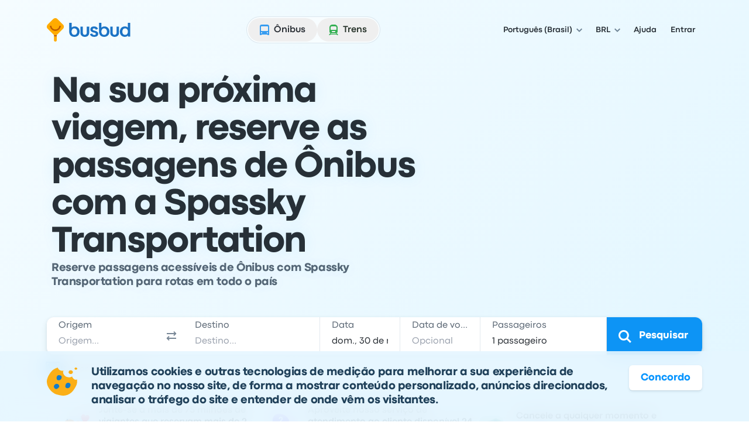

--- FILE ---
content_type: text/css; charset=utf-8
request_url: https://www.busbud.com/pubweb-assets/css/b69e6ec.cookie-banner.css
body_size: 2774
content:
:root{--color-background-primary:#fff;--color-background-secondary:#f2f6f8;--color-border-primary:#e4ebf0;--color-text-primary:#20415a;--color-text-secondary:#4a667c;--color-text-tertiary:#6d8ba1;--color-text-quaternary:#8da8ba;--color-cta-primary:#0271ca;--color-cta-primary-accent:#0795ff;--color-success-primary:#24d474;--color-success-light:#b7d7ca;--font-size-20:0.5625em;--font-size-40:0.625em;--font-size-60:0.75em;--font-size-80:0.875em;--font-size-100:1em;--font-size-200:1.125em;--font-size-300:1.25em;--font-size-400:1.5em;--font-size-500:2em;--font-size-600:2.5em;--font-size-700:3em;--font-size-800:4em;--font-weight-regular:400;--font-weight-bold:700;--font-weight-extrabold:800;--letter-spacing-none:0;--letter-spacing-denser:-0.03em;--letter-spacing-dense:-0.02em;--letter-spacing-loose:0.04em;--letter-spacing-looser:0.08em;--rounding-sm:0.25rem;--rounding-md:0.375rem;--rounding-lg:0.75rem;--rounding-xl:1.5rem;--shadow-sm:0 1px 1px rgba(32,65,90,.1),0 2px 4px rgba(32,65,90,.1);--shadow-lg:0 1px 4px rgba(32,65,90,.1),0 12px 16px rgba(32,65,90,.1);--shadow-focus:0 0 0 2px var(--color-cta-primary-accent);--scale-025:0.125rem;--scale-050:0.25rem;--scale-075:0.375rem;--scale-100:0.5rem;--scale-150:0.75rem;--scale-200:1rem;--scale-250:1.25rem;--scale-300:1.5rem;--scale-350:1.75rem;--scale-400:2rem;--scale-500:2.5rem;--scale-600:3rem;--scale-700:3.5rem;--scale-800:4rem;--scale-900:4.5rem;--scale-1000:5rem;--c-heading-xs--font-size:var(--font-size-100);--c-heading-xs--line-height:1.25;--c-heading-xs--font-weight:var(--font-weight-bold);--c-heading-xs--letter-spacing:var(--letter-spacing-dense);--c-heading-sm--font-size:var(--font-size-300);--c-heading-sm--line-height:1.2;--c-heading-sm--font-weight:var(--font-weight-bold);--c-heading-sm--letter-spacing:var(--letter-spacing-dense);--c-heading-md--font-size:var(--font-size-400);--c-heading-md--line-height:1.1667;--c-heading-md--font-weight:var(--font-weight-extrabold);--c-heading-md--letter-spacing:var(--letter-spacing-dense);--c-body-text-sm--font-size:var(--font-size-60);--c-body-text-sm--line-height:1.3333;--c-body-text-md--font-size:var(--font-size-80);--c-body-text-md--line-height:1.4286}.cc_css_reboot{color:var(--color-text-primary);font-family:inherit}.cc_css_reboot p:last-child{margin-bottom:0}.cc_dialog{animation:show-dialog .5s ease-in-out 1s backwards;display:flex;padding:var(--scale-200) var(--scale-250)}.cc_dialog.simple{max-width:none;width:100%}.cc_dialog>:first-child>:last-child{align-items:center;display:flex;flex:none;margin-top:var(--scale-150)}.cc_dialog.simple .cc_dialog_headline{display:none}.cc_dialog .cc_dialog_text{font-size:var(--c-body-text-sm--font-size);font-weight:var(--font-weight-bold);line-height:var(--c-body-text-sm--line-height)}.cc_dialog button{white-space:nowrap}.cc_dialog button.cc_b_ok{border-radius:var(--rounding-md);font-size:var(--font-size-100);line-height:1;padding:var(--scale-150) var(--scale-200)}.cc_dialog button.cc_b_cp{border-radius:var(--rounding-sm);display:none;font-size:var(--font-size-80);line-height:1.1429;padding:var(--scale-150) var(--scale-200)}.cookie-consent-preferences-overlay{animation:show-preference-dialog-overlay .25s ease-in-out backwards;background-color:rgba(228,236,240,.7)}.cookie-consent-preferences-overlay .cookie-consent-preferences-dialog .cc_cp_container{animation:show-preference-dialog .25s ease-in-out .15s backwards}.cookie-consent-preferences-overlay .cookie-consent-preferences-dialog .cc_cp_container .cc_cp_footer,.cookie-consent-preferences-overlay .cookie-consent-preferences-dialog .cc_cp_container .cc_cp_head{padding:var(--scale-200) var(--scale-250)}.cookie-consent-preferences-overlay .cookie-consent-preferences-dialog .cc_cp_container .cc_cp_head .cc_cp_head_title{padding-left:0}.cookie-consent-preferences-overlay .cookie-consent-preferences-dialog .cc_cp_container .cc_cp_head .cc_cp_head_lang_selector{min-height:auto;padding-right:0}.cookie-consent-preferences-overlay .cookie-consent-preferences-dialog .cc_cp_container .cc_cp_head .cc_cp_head_title h2{font-size:var(--c-heading-sm--font-size);font-weight:var(--c-heading-sm--font-weight);letter-spacing:var(--c-heading-sm--letter-spacing);line-height:var(--c-heading-sm--line-height)}.cookie-consent-preferences-overlay .cookie-consent-preferences-dialog .cc_cp_container .cc_cp_head .cc_cp_head_title p{display:none}.cookie-consent-preferences-overlay .cookie-consent-preferences-dialog .cc_cp_container .cc_cp_content .cc_cp_m_menu{font-family:inherit}.cookie-consent-preferences-overlay .cookie-consent-preferences-dialog .cc_cp_container .cc_cp_content .cc_cp_m_menu li a{font-size:var(--font-size-60);line-height:1.3333;padding:var(--scale-100) var(--scale-100) var(--scale-100) var(--scale-200)}.cookie-consent-preferences-overlay .cookie-consent-preferences-dialog .cc_cp_container .cc_cp_content .cc_cp_m_content .cc_cp_m_content_entry{padding:var(--scale-300) var(--scale-350)}.cookie-consent-preferences-overlay .cookie-consent-preferences-dialog .cc_cp_container .cc_cp_content .cc_cp_m_content .cc_cp_m_content_entry h1{font-size:var(--c-heading-md--font-size);font-weight:var(--c-heading-md--font-weight);letter-spacing:var(--c-heading-md--letter-spacing);line-height:var(--c-heading-md--line-height)}.cookie-consent-preferences-overlay input[type=checkbox].checkbox_cookie_consent+label:before{background-color:var(--color-background-secondary);border-color:var(--color-border-primary)}.cookie-consent-preferences-overlay input[type=checkbox].checkbox_cookie_consent:checked+label:before{background-color:var(--color-success-primary);border-color:var(--color-success-primary)}.cookie-consent-preferences-overlay input[type=checkbox].checkbox_cookie_consent+label:after{border-color:var(--color-border-primary)}.cookie-consent-preferences-overlay input[type=checkbox].checkbox_cookie_consent:checked+label:after{border-color:var(--color-success-primary)}.cookie-consent-preferences-overlay input[type=checkbox].checkbox_cookie_consent+label:hover:after{box-shadow:var(--shadow-sm)}.cookie-consent-preferences-overlay input[type=checkbox].checkbox_cookie_consent+label[for=strictly-necessary]:before{background-color:var(--color-success-light);border-color:var(--color-success-light)}.cookie-consent-preferences-overlay input[type=checkbox].checkbox_cookie_consent+label[for=strictly-necessary]:after{border-color:var(--color-success-light)}.cookie-consent-preferences-overlay .cookie-consent-preferences-dialog .cc_cp_container .cc_cp_footer .cc_cp_f_powered_by{font-size:var(--font-size-60);padding:0}.cookie-consent-preferences-overlay .cookie-consent-preferences-dialog .cc_cp_container .cc_cp_footer .cc_cp_f_save button{line-height:1.1429;margin-right:0}.light.cc_dialog{background-color:#e6f6ff;color:var(--color-text-primary)}@supports ((-webkit-backdrop-filter:blur(1px)) or (backdrop-filter:blur(1px))){.light.cc_dialog{-webkit-backdrop-filter:blur(16px);backdrop-filter:blur(16px);background-color:rgba(230,246,255,.85)}}.light.cc_dialog .cc_dialog_text{color:var(--color-text-primary)}.cc_dialog.simple button.cc_b_ok{background-color:var(--color-background-primary);box-shadow:var(--shadow-sm);color:var(--color-cta-primary-accent)}.light.cc_dialog button.cc_b_cp{background-color:transparent;color:var(--color-cta-primary)}.light.cookie-consent-preferences-overlay .cookie-consent-preferences-dialog .cc_cp_container{border-radius:var(--rounding-xl);box-shadow:var(--shadow-lg);overflow:hidden}.light.cookie-consent-preferences-overlay .cookie-consent-preferences-dialog .cc_cp_container .cc_cp_head{background-color:var(--color-background-primary);border-bottom-color:var(--color-border-primary);color:var(--color-text-primary)}.light.cookie-consent-preferences-overlay .cookie-consent-preferences-dialog .cc_cp_container .cc_cp_head h2,.light.cookie-consent-preferences-overlay .cookie-consent-preferences-dialog .cc_cp_container .cc_cp_head p{color:var(--color-text-primary)}.light.cookie-consent-preferences-overlay .cookie-consent-preferences-dialog .cc_cp_container .cc_cp_head .cc_cp_head_lang_selector select{background-color:var(--color-background-primary);border:1px solid var(--color-border-primary);border-radius:var(--rounding-md);color:var(--color-text-secondary);padding:var(--scale-100) var(--scale-050)}.light.cookie-consent-preferences-overlay .cookie-consent-preferences-dialog .cc_cp_container .cc_cp_head .cc_cp_head_lang_selector select:focus{box-shadow:var(--shadow-focus)}.light.cookie-consent-preferences-overlay .cookie-consent-preferences-dialog .cc_cp_container .cc_cp_content{background-color:var(--color-background-primary);color:var(--color-text-primary)}.light.cookie-consent-preferences-overlay .cookie-consent-preferences-dialog .cc_cp_container .cc_cp_content .cc_cp_m_content{background-color:var(--color-background-primary)!important;color:var(--color-text-primary)}.light.cookie-consent-preferences-overlay .cookie-consent-preferences-dialog .cc_cp_container .cc_cp_content .cc_cp_m_content h1,.light.cookie-consent-preferences-overlay .cookie-consent-preferences-dialog .cc_cp_container .cc_cp_content .cc_cp_m_content p{color:var(--color-text-primary)}.light.cookie-consent-preferences-overlay .cookie-consent-preferences-dialog .cc_cp_container .cc_cp_content .cc_cp_m_menu{background-color:var(--color-background-secondary);color:var(--color-text-primary)}.cookie-consent-preferences-overlay .cookie-consent-preferences-dialog .cc_cp_container .cc_cp_content .cc_cp_m_menu li{background-color:var(--color-background-secondary)}.light.cookie-consent-preferences-overlay .cookie-consent-preferences-dialog .cc_cp_container .cc_cp_content .cc_cp_m_menu li{border-bottom-color:var(--color-border-primary);border-right-color:var(--color-border-primary)}.light.cookie-consent-preferences-overlay .cookie-consent-preferences-dialog .cc_cp_container .cc_cp_content .cc_cp_m_menu li:last-child{border-bottom:none}.light.cookie-consent-preferences-overlay .cookie-consent-preferences-dialog .cc_cp_container .cc_cp_content .cc_cp_m_menu li a{color:var(--color-text-tertiary)}.light.cookie-consent-preferences-overlay .cookie-consent-preferences-dialog .cc_cp_container .cc_cp_content .cc_cp_m_menu li a:focus{box-shadow:var(--shadow-focus)}.light.cookie-consent-preferences-overlay .cookie-consent-preferences-dialog .cc_cp_container .cc_cp_content .cc_cp_m_menu li[active=true]{background-color:var(--color-background-primary)!important}.light.cookie-consent-preferences-overlay .cookie-consent-preferences-dialog .cc_cp_container .cc_cp_content .cc_cp_m_menu li[active=true] a{color:var(--color-text-primary)!important}.light.cookie-consent-preferences-overlay .cookie-consent-preferences-dialog .cc_cp_container .cc_cp_footer{background-color:var(--color-background-primary);border-top-color:var(--color-border-primary);color:var(--color-text-primary)}.light.cookie-consent-preferences-overlay .cookie-consent-preferences-dialog .cc_cp_container .cc_cp_footer .cc_cp_f_powered_by{color:var(--color-text-primary)}.cookie-consent-preferences-overlay .cookie-consent-preferences-dialog .cc_cp_container .cc_cp_footer .cc_cp_f_powered_by a{color:var(--color-text-quaternary)}.light.cookie-consent-preferences-overlay .cookie-consent-preferences-dialog .cc_cp_container .cc_cp_footer .cc_cp_f_powered_by a:focus{box-shadow:var(--shadow-focus)}.light.cookie-consent-preferences-overlay .cookie-consent-preferences-dialog .cc_cp_container .cc_cp_footer .cc_cp_f_save button{background-color:var(--color-cta-primary-accent);border-radius:var(--rounding-md);color:var(--color-background-primary);padding:var(--scale-100) var(--scale-150)}.light.cookie-consent-preferences-overlay .cookie-consent-preferences-dialog .cc_cp_container .cc_cp_footer .cc_cp_f_save button:focus{box-shadow:var(--shadow-focus)}@media (min-width:480px){.cc_dialog{padding-left:5%;padding-right:5%}}@media (min-width:600px){.cc_dialog{padding-bottom:var(--scale-300);padding-top:var(--scale-300)}.cc_dialog>:first-child{align-items:flex-start;display:flex}.cc_dialog>:first-child>:last-child{align-items:normal;flex-direction:column;margin-left:var(--scale-300);margin-top:0}.cc_dialog .cc_dialog_text{font-size:var(--c-body-text-md--font-size);line-height:var(--c-body-text-md--line-height)}.cc_dialog button.cc_b_ok{font-size:var(--font-size-200);line-height:1.1111;padding:var(--scale-150) var(--scale-250)}.cc_dialog button.cc_b_cp{margin-left:0!important;margin-top:var(--scale-100)}}@media (min-width:768px){.cc_dialog{padding-left:6.25%;padding-right:6.25%}.cc_dialog:before{content:url("[data-uri]");flex:none;height:48px;margin-right:var(--scale-300);position:relative;top:var(--scale-050);width:52px}.cc_dialog .cc_dialog_text{font-size:var(--c-heading-xs--font-size);font-weight:var(--font-weight-extrabold);line-height:var(--c-heading-xs--line-height)}}@media (min-width:1200px){.cc_dialog .cc_dialog_text{font-size:var(--c-heading-sm--font-size);font-weight:var(--font-weight-extrabold);letter-spacing:var(--c-heading-sm--letter-spacing);line-height:var(--c-heading-sm--line-height)}}@keyframes show-dialog{0%{transform:translateY(100%)}to{transform:none}}@keyframes show-preference-dialog{0%{opacity:0;transform:translateY(10%)}to{opacity:1;transform:none}}@keyframes show-preference-dialog-overlay{0%{opacity:0}to{opacity:1}}

--- FILE ---
content_type: image/svg+xml
request_url: https://www.busbud.com/pubweb-assets/horizon/Icons/1.17.0/XMark/lg.svg
body_size: -277
content:
<svg xmlns="http://www.w3.org/2000/svg"><symbol id="root" viewbox="0 0 32 32">
<path fill-rule="evenodd" clip-rule="evenodd" d="M13.8787 16L5.03986 7.16116L7.16116 5.03986L16 13.8787L24.8388 5.03986L26.9601 7.16116L18.1213 16L26.9601 24.8388L24.8388 26.9601L16 18.1213L7.1612 26.9601L5.03986 24.8388L13.8787 16Z" fill="currentColor"></path>
</symbol></svg>

--- FILE ---
content_type: image/svg+xml
request_url: https://www.busbud.com/pubweb-assets/images/payment-options/1f7edf6.discover.svg
body_size: 1224
content:
<svg xmlns="http://www.w3.org/2000/svg" width="40" height="26" fill="none" viewBox="0 0 40 26"><path fill="#fff" d="M0 0h40v26H0z"/><g clip-path="url(#a)"><g clip-path="url(#b)"><path fill="#000" d="M3.5 19.56a1.6 1.6 0 0 1 1.54-1.6h.06a1.5 1.5 0 0 1 1.42.77l-.43.25a1 1 0 0 0-.99-.59 1.13 1.13 0 0 0-1.14 1.11v.03a1.05 1.05 0 0 0 .99 1.14h.1a.94.94 0 0 0 1.04-.83H5.01v-.43h1.51v1.66h-.46v-.49l.03-.12a1.1 1.1 0 0 1-1.08.64 1.5 1.5 0 0 1-1.51-1.48zm3.58-1.79h.46v3.33h-.46zm.92 2.2a1.2 1.2 0 1 1 .74 1.11A1.2 1.2 0 0 1 8 19.96Zm1.91 0a.74.74 0 1 0-1.48.06.7.7 0 0 0 .74.7.74.74 0 0 0 .74-.77Zm1.36.8v.33h-.46v-3.36h.46v1.4a1 1 0 0 1 .77-.38 1.19 1.19 0 0 1 0 2.38.9.9 0 0 1-.77-.37m1.48-.8a.75.75 0 1 0-1.5-.04v.03a.76.76 0 1 0 1.5 0Zm.8.55c0-.46.28-.65.9-.74.43-.06.58-.1.58-.25s-.12-.37-.46-.37a.54.54 0 0 0-.58.43l-.44-.18a1 1 0 0 1 1.02-.65c.59 0 .96.3.96.86v1.48h-.43v-.33a.8.8 0 0 1-.74.4c-.5 0-.8-.28-.8-.65Zm1.33.06a.5.5 0 0 0 .19-.4v-.19q0 .13-.5.16c-.4.06-.55.15-.55.34 0 .15.15.28.37.28q.28 0 .49-.19m1.14-2.8h.46v3.32h-.46v-3.33Zm2.04.24h.5l1.53 2.34v-2.34h.47v3.12h-.47l-1.57-2.41v2.4h-.46zm2.96 1.94a1.2 1.2 0 0 1 1.17-1.2h.03a1.14 1.14 0 0 1 1.17 1.11v.25h-1.94a.77.77 0 0 0 .96.58q.3-.08.49-.34l.37.22a1.2 1.2 0 0 1-1.05.56 1.15 1.15 0 0 1-1.2-1.11zm.46-.21h1.45a.7.7 0 0 0-.7-.56.7.7 0 0 0-.75.56m2.56.61v-1.14h-.46v-.4h.46v-.5l.46-.3v.8h.62v.4h-.65v1.14q.02.37.31.37.18 0 .34-.09v.43a1 1 0 0 1-.37.1q-.7.01-.71-.8Zm1.36-1.54h.46l.52 1.67.62-1.67h.43l.62 1.67.55-1.67h.47l-.8 2.28h-.44l-.61-1.66-.65 1.7h-.46zm3.88 1.14a1.2 1.2 0 1 1 .74 1.12 1.2 1.2 0 0 1-.74-1.12m1.92 0a.74.74 0 1 0-1.48.07.7.7 0 0 0 .74.7.74.74 0 0 0 .74-.77m.89-1.14h.46v.4a.7.7 0 0 1 .65-.4h.19v.46h-.28c-.37 0-.56.16-.56.6v1.22h-.46zm2.59 1.24-.4.43v.58h-.46v-3.3h.46V20l1.08-1.17h.55l-.89.96.92 1.32h-.52l-.74-1.04ZM5.2 10.16H3.72v5.18H5.2c.66.03 1.32-.18 1.85-.59a2.6 2.6 0 0 0 .92-1.97c0-1.54-1.14-2.62-2.77-2.62m1.2 3.88q-.43.41-1.39.4h-.28v-3.39h.28a2 2 0 0 1 1.39.43 1.7 1.7 0 0 1 .55 1.3c0 .48-.2.93-.55 1.26m2.03-3.88h1.02v5.18H8.43zm3.49 2c-.62-.22-.77-.37-.77-.65 0-.34.3-.58.74-.58a1 1 0 0 1 .8.43l.53-.68a2.3 2.3 0 0 0-1.52-.59 1.5 1.5 0 0 0-1.6 1.42v.06c0 .71.34 1.08 1.26 1.42q.38.12.71.31a.6.6 0 0 1 .31.53.75.75 0 0 1-.74.74h-.03a1.3 1.3 0 0 1-1.1-.68l-.66.61a2 2 0 0 0 1.8 1 1.7 1.7 0 0 0 1.78-1.7c-.03-.87-.37-1.24-1.51-1.64m1.82.59a2.66 2.66 0 0 0 2.65 2.68h.06q.67 0 1.27-.3v-1.18a1.5 1.5 0 0 1-1.2.55 1.7 1.7 0 0 1-1.73-1.63v-.15a1.7 1.7 0 0 1 1.66-1.8h.03a1.6 1.6 0 0 1 1.27.6v-1.15q-.58-.3-1.23-.3a2.7 2.7 0 0 0-2.78 2.68m11.97.9-1.4-3.5h-1.07l2.19 5.31h.52l2.25-5.3h-1.1zm2.96 1.69h2.83v-.87h-1.85v-1.41h1.8v-.87h-1.8v-1.14h1.85v-.9h-2.83zm6.84-3.64c0-.96-.68-1.51-1.82-1.51h-1.48v5.18h1.02v-2.1h.12l1.4 2.07h1.23l-1.64-2.2a1.36 1.36 0 0 0 1.17-1.44m-2.03.86h-.31V11h.3q.94.02.96.77.04.79-.95.8Zm2.84-2.13q0-.14-.19-.15h-.15v.46h.12v-.15l.12.18h.13l-.13-.21q.1-.01.1-.13m-.19.07-.03-.13h.03q.1 0 .1.06-.06.09-.1.07"/></g><path fill="#000" d="M36.16 10.13a.4.4 0 0 0-.4.4.4.4 0 1 0 .8 0 .4.4 0 0 0-.4-.4m0 .74a.3.3 0 0 1-.34-.31.32.32 0 0 1 .65-.03.34.34 0 0 1-.3.34Z"/><path fill="url(#c)" d="M18.06 12.75a2.75 2.75 0 1 0 5.49 0 2.75 2.75 0 0 0-5.5 0Z"/><path fill="url(#d)" d="M18.06 12.75a2.75 2.75 0 1 0 5.49 0 2.75 2.75 0 0 0-5.5 0Z"/><mask id="e" width="6" height="6" x="18" y="10" maskUnits="userSpaceOnUse" style="mask-type:luminance"><path fill="#fff" d="M18.06 12.75a2.74 2.74 0 1 0 5.49 0 2.74 2.74 0 0 0-5.5 0Z"/></mask><g mask="url(#e)"><path fill="url(#f)" d="M17.75 12.87a3.36 3.36 0 1 0 6.72 0 3.36 3.36 0 0 0-6.72 0"/></g></g><g clip-path="url(#g)"><g clip-path="url(#h)"><path fill="#000" d="M3.5 19.56a1.6 1.6 0 0 1 1.54-1.6h.06a1.5 1.5 0 0 1 1.42.77l-.43.25a1 1 0 0 0-.99-.59 1.13 1.13 0 0 0-1.14 1.11v.03a1.05 1.05 0 0 0 .99 1.14h.1a.94.94 0 0 0 1.04-.83H5.01v-.43h1.51v1.66h-.46v-.49l.03-.12a1.1 1.1 0 0 1-1.08.64 1.5 1.5 0 0 1-1.51-1.48zm3.58-1.79h.46v3.33h-.46zm.92 2.2a1.2 1.2 0 1 1 .74 1.11A1.2 1.2 0 0 1 8 19.96Zm1.91 0a.74.74 0 1 0-1.48.06.7.7 0 0 0 .74.7.74.74 0 0 0 .74-.77Zm1.36.8v.33h-.46v-3.36h.46v1.4a1 1 0 0 1 .77-.38 1.19 1.19 0 0 1 0 2.38.9.9 0 0 1-.77-.37m1.48-.8a.75.75 0 1 0-1.5-.04v.03a.76.76 0 1 0 1.5 0Zm.8.55c0-.46.28-.65.9-.74.43-.06.58-.1.58-.25s-.12-.37-.46-.37a.54.54 0 0 0-.58.43l-.44-.18a1 1 0 0 1 1.02-.65c.59 0 .96.3.96.86v1.48h-.43v-.33a.8.8 0 0 1-.74.4c-.5 0-.8-.28-.8-.65Zm1.33.06a.5.5 0 0 0 .19-.4v-.19q0 .13-.5.16c-.4.06-.55.15-.55.34 0 .15.15.28.37.28q.28 0 .49-.19m1.14-2.8h.46v3.32h-.46v-3.33Zm2.04.24h.5l1.53 2.34v-2.34h.47v3.12h-.47l-1.57-2.41v2.4h-.46zm2.96 1.94a1.2 1.2 0 0 1 1.17-1.2h.03a1.14 1.14 0 0 1 1.17 1.11v.25h-1.94a.77.77 0 0 0 .96.58q.3-.08.49-.34l.37.22a1.2 1.2 0 0 1-1.05.56 1.15 1.15 0 0 1-1.2-1.11zm.46-.21h1.45a.7.7 0 0 0-.7-.56.7.7 0 0 0-.75.56m2.56.61v-1.14h-.46v-.4h.46v-.5l.46-.3v.8h.62v.4h-.65v1.14q.02.37.31.37.18 0 .34-.09v.43a1 1 0 0 1-.37.1q-.7.01-.71-.8Zm1.36-1.54h.46l.52 1.67.62-1.67h.43l.62 1.67.55-1.67h.47l-.8 2.28h-.44l-.61-1.66-.65 1.7h-.46zm3.88 1.14a1.2 1.2 0 1 1 .74 1.12 1.2 1.2 0 0 1-.74-1.12m1.92 0a.74.74 0 1 0-1.48.07.7.7 0 0 0 .74.7.74.74 0 0 0 .74-.77m.89-1.14h.46v.4a.7.7 0 0 1 .65-.4h.19v.46h-.28c-.37 0-.56.16-.56.6v1.22h-.46zm2.59 1.24-.4.43v.58h-.46v-3.3h.46V20l1.08-1.17h.55l-.89.96.92 1.32h-.52l-.74-1.04ZM5.2 10.16H3.72v5.18H5.2c.66.03 1.32-.18 1.85-.59a2.6 2.6 0 0 0 .92-1.97c0-1.54-1.14-2.62-2.77-2.62m1.2 3.88q-.43.41-1.39.4h-.28v-3.39h.28a2 2 0 0 1 1.39.43 1.7 1.7 0 0 1 .55 1.3c0 .48-.2.93-.55 1.26m2.03-3.88h1.02v5.18H8.43zm3.49 2c-.62-.22-.77-.37-.77-.65 0-.34.3-.58.74-.58a1 1 0 0 1 .8.43l.53-.68a2.3 2.3 0 0 0-1.52-.59 1.5 1.5 0 0 0-1.6 1.42v.06c0 .71.34 1.08 1.26 1.42q.38.12.71.31a.6.6 0 0 1 .31.53.75.75 0 0 1-.74.74h-.03a1.3 1.3 0 0 1-1.1-.68l-.66.61a2 2 0 0 0 1.8 1 1.7 1.7 0 0 0 1.78-1.7c-.03-.87-.37-1.24-1.51-1.64m1.82.59a2.66 2.66 0 0 0 2.65 2.68h.06q.67 0 1.27-.3v-1.18a1.5 1.5 0 0 1-1.2.55 1.7 1.7 0 0 1-1.73-1.63v-.15a1.7 1.7 0 0 1 1.66-1.8h.03a1.6 1.6 0 0 1 1.27.6v-1.15q-.58-.3-1.23-.3a2.7 2.7 0 0 0-2.78 2.68m11.97.9-1.4-3.5h-1.07l2.19 5.31h.52l2.25-5.3h-1.1zm2.96 1.69h2.83v-.87h-1.85v-1.41h1.8v-.87h-1.8v-1.14h1.85v-.9h-2.83zm6.84-3.64c0-.96-.68-1.51-1.82-1.51h-1.48v5.18h1.02v-2.1h.12l1.4 2.07h1.23l-1.64-2.2a1.36 1.36 0 0 0 1.17-1.44m-2.03.86h-.31V11h.3q.94.02.96.77.04.79-.95.8Zm2.84-2.13q0-.14-.19-.15h-.15v.46h.12v-.15l.12.18h.13l-.13-.21q.1-.01.1-.13m-.19.07-.03-.13h.03q.1 0 .1.06-.06.09-.1.07"/></g><path fill="#000" d="M36.16 10.13a.4.4 0 0 0-.4.4.4.4 0 1 0 .8 0 .4.4 0 0 0-.4-.4m0 .74a.3.3 0 0 1-.34-.31.32.32 0 0 1 .65-.03.34.34 0 0 1-.3.34Z"/><path fill="url(#i)" d="M18.06 12.75a2.75 2.75 0 1 0 5.49 0 2.75 2.75 0 0 0-5.5 0Z"/><path fill="url(#j)" d="M18.06 12.75a2.75 2.75 0 1 0 5.49 0 2.75 2.75 0 0 0-5.5 0Z"/><mask id="k" width="6" height="6" x="18" y="10" maskUnits="userSpaceOnUse" style="mask-type:luminance"><path fill="#fff" d="M18.06 12.75a2.74 2.74 0 1 0 5.49 0 2.74 2.74 0 0 0-5.5 0Z"/></mask><g mask="url(#k)"><path fill="url(#l)" d="M17.75 12.87a3.36 3.36 0 1 0 6.72 0 3.36 3.36 0 0 0-6.72 0"/></g></g><defs><linearGradient id="c" x1="22.25" x2="19.35" y1="15.06" y2="10.42" gradientUnits="userSpaceOnUse"><stop offset="0" stop-color="#F59F00"/><stop offset=".19" stop-color="#F49B00"/><stop offset=".37" stop-color="#F29101"/><stop offset=".5" stop-color="#F08302"/><stop offset=".6" stop-color="#EE7905"/><stop offset=".76" stop-color="#EC7008"/><stop offset="1" stop-color="#EC6D09"/></linearGradient><linearGradient id="d" x1="22.25" x2="19.35" y1="15.06" y2="10.42" gradientUnits="userSpaceOnUse"><stop offset="0" stop-color="#F3941E" stop-opacity="0"/><stop offset=".04" stop-color="#F48C1C" stop-opacity=".08"/><stop offset=".2" stop-color="#F77314" stop-opacity=".32"/><stop offset=".35" stop-color="#F95D0E" stop-opacity=".53"/><stop offset=".5" stop-color="#FB4B09" stop-opacity=".7"/><stop offset=".64" stop-color="#FD3D05" stop-opacity=".83"/><stop offset=".77" stop-color="#FE3302" stop-opacity=".92"/><stop offset=".9" stop-color="#FF2D01" stop-opacity=".98"/><stop offset="1" stop-color="#FF2B00"/></linearGradient><linearGradient id="i" x1="22.25" x2="19.35" y1="15.06" y2="10.42" gradientUnits="userSpaceOnUse"><stop offset="0" stop-color="#F59F00"/><stop offset=".19" stop-color="#F49B00"/><stop offset=".37" stop-color="#F29101"/><stop offset=".5" stop-color="#F08302"/><stop offset=".6" stop-color="#EE7905"/><stop offset=".76" stop-color="#EC7008"/><stop offset="1" stop-color="#EC6D09"/></linearGradient><linearGradient id="j" x1="22.25" x2="19.35" y1="15.06" y2="10.42" gradientUnits="userSpaceOnUse"><stop offset="0" stop-color="#F3941E" stop-opacity="0"/><stop offset=".04" stop-color="#F48C1C" stop-opacity=".08"/><stop offset=".2" stop-color="#F77314" stop-opacity=".32"/><stop offset=".35" stop-color="#F95D0E" stop-opacity=".53"/><stop offset=".5" stop-color="#FB4B09" stop-opacity=".7"/><stop offset=".64" stop-color="#FD3D05" stop-opacity=".83"/><stop offset=".77" stop-color="#FE3302" stop-opacity=".92"/><stop offset=".9" stop-color="#FF2D01" stop-opacity=".98"/><stop offset="1" stop-color="#FF2B00"/></linearGradient><clipPath id="a"><path fill="#fff" d="M3.5 10h33v5.55h-33z"/></clipPath><clipPath id="b"><path fill="#fff" d="M3.5 10h33v5.86h-33z"/></clipPath><clipPath id="g"><path fill="#fff" d="M3.5 10h33v5.55h-33z"/></clipPath><clipPath id="h"><path fill="#fff" d="M3.5 10h33v5.86h-33z"/></clipPath><radialGradient id="f" cx="0" cy="0" r="1" gradientTransform="rotate(4.24 -167.26 291.02)scale(3.3208)" gradientUnits="userSpaceOnUse"><stop offset="0" stop-color="#F3941E" stop-opacity="0"/><stop offset=".45" stop-color="#EA8D1D" stop-opacity=".05"/><stop offset=".66" stop-color="#CA7618" stop-opacity=".2"/><stop offset=".83" stop-color="#924D10" stop-opacity=".48"/><stop offset=".96" stop-color="#441304" stop-opacity=".87"/><stop offset=".99" stop-color="#2F0401" stop-opacity=".97"/></radialGradient><radialGradient id="l" cx="0" cy="0" r="1" gradientTransform="rotate(4.24 -167.26 291.02)scale(3.3208)" gradientUnits="userSpaceOnUse"><stop offset="0" stop-color="#F3941E" stop-opacity="0"/><stop offset=".45" stop-color="#EA8D1D" stop-opacity=".05"/><stop offset=".66" stop-color="#CA7618" stop-opacity=".2"/><stop offset=".83" stop-color="#924D10" stop-opacity=".48"/><stop offset=".96" stop-color="#441304" stop-opacity=".87"/><stop offset=".99" stop-color="#2F0401" stop-opacity=".97"/></radialGradient></defs></svg>

--- FILE ---
content_type: image/svg+xml
request_url: https://www.busbud.com/pubweb-assets/images/hero/281232c.redesign-illustration.svg
body_size: 7635
content:
<svg xmlns="http://www.w3.org/2000/svg" viewBox="0 0 1440 720">
  <path fill="#0AF" fill-opacity=".2" d="M744.8 239.3a31.6 31.6 0 0 0-57 25.6l49.8-14.5 10.8-3.1a31.6 31.6 0 0 0-3.6-8Zm-160 211a19 19 0 0 0 17-33.3l-18 25.4-3.8 5.5a19 19 0 0 0 4.7 2.4ZM607.9 341l-3-8.6c-.2-.6-.6-1.2-.6-1.8 0-.5.3-1.3.7-1.5.3-.2 1.3 0 1.5.5a24.7 24.7 0 0 1 2.1 3.9l2.4 6.3 6.7-5.7c.9-.8 1.7-2.2 3.2-1.1 1 .7.6 1.8-1.3 3.3l-6.8 5.5c3.2 2.7 7.4 1.2 10.5 3.2-1.1 2.5-1.4 2.7-3.8 2.2l-6.8-1.5 1.3 5.8c.2 1.2.7 2.4 1 3.7.2 1.6-.3 2.7-2.5 2.9l-3.2-12.4-4 2.8c-1.5 1-3 2-4.6 2.7-1 .5-2 .8-3-.7l8-5.5c-3.7-2.5-9-1.8-11.7-5.8 1-2 2.3-1.5 3.7-.7a20.3 20.3 0 0 0 8.5 2.5h1.7ZM439 200v20l25-20h-25Zm-15 259.8a13.1 13.1 0 0 1-7.9-3.3 11 11 0 0 1-3.2-3.8 8.3 8.3 0 0 1-.6-4.7c.2-1 .8-1.9 1.5-2.6.6-.5 1.1-.6 1.7 0 .4.2.7.6 1 1l2.8 3.8 1.4 1.6 1.3.8c.7-.6.5-1.2.3-1.7a270.7 270.7 0 0 0-1.7-4.7 6.4 6.4 0 0 1-.3-3.4l.3-1c.7-1.2 2-1.5 3-.6l1.6 1.6 4 5.2c.3.4.7.8 1.1 1 .7.4 1.2.2 1.6-.4.3-.6.4-1.3.3-2l-1.1-5.4a10 10 0 0 1-.1-2.7c.2-1.8 1.5-2.5 3.2-1.5a6.8 6.8 0 0 1 2.3 2.5l2 3.6c.6 1 .7 1 1.5 1.3a3 3 0 0 0 .8-2.2l-.4-3.6a4.5 4.5 0 0 1 1-3.7c.9-.9 1.5-1 2.5-.3 1.1.8 1.8 2 2.5 3a15 15 0 0 1 2.2 5.7 8.1 8.1 0 0 1-.2 3.4c-.6 2-1.2 4-2.6 5.6v.3s-3.8 2.8-9.8 5a34.7 34.7 0 0 1-12 2.2Zm311.3-255.3c3.7 14 23.2 14.5 23.2 14.5l-4-19.6-19.2 5.1ZM381.5 339.8c-2.7-10.7-17.5-11.3-17.5-11.3l2.7 15 14.8-3.7ZM817 655c-1-3.2-2-5.9-3-8.6-.1-.6-.6-1.2-.6-1.8 0-.5.3-1.3.7-1.6.3-.2 1.3.2 1.5.5a24.7 24.7 0 0 1 2.1 4c.9 1.9 1.5 3.9 2.4 6.3 2.4-2 4.5-4 6.7-5.7.9-.8 1.7-2.2 3.2-1.1 1 .7.6 1.8-1.2 3.3l-7 5.5c3.3 2.7 7.5 1.2 10.6 3.2-1.1 2.5-1.4 2.7-3.8 2.2l-6.8-1.5c.5 2.2.8 4 1.3 5.7l1 3.8c.3 1.6-.3 2.6-2.4 2.9l-3.3-12.4-4 2.8c-1.5 1-3 2-4.6 2.7-1 .5-2 .8-3-.7l8.1-5.5c-3.8-2.6-9-1.8-11.8-5.8 1-2 2.3-1.5 3.7-.8a20.3 20.3 0 0 0 8.5 2.6h1.7ZM462.4 88.3l2.5-8.4 8.3 4.3 3.5 1.8.7.5 3.8 2 14.4 7.5-.7 2.4-32.6-10.1Zm787-18.8a23 23 0 0 0 25.5-37.5l-25.4 27.9-5.5 6a22.8 22.8 0 0 0 5.3 3.6ZM1119 210.2a18 18 0 0 1-10.8-4.6 15 15 0 0 1-4.4-5.1 11.4 11.4 0 0 1-.8-6.6 6.6 6.6 0 0 1 2-3.5c.8-.7 1.5-.8 2.3-.1.6.4 1 1 1.4 1.5l3.8 5.2c.6.7 1.2 1.5 2 2.2.5.4 1.2.7 1.8 1 1-.7.7-1.5.4-2.3l-2.3-6.4a8.8 8.8 0 0 1-.4-4.6c0-.5.2-1 .4-1.4.9-1.7 2.7-2.1 4.1-.9a15 15 0 0 1 2.1 2.3l5.5 7c.4.6 1 1.1 1.6 1.5.9.6 1.6.3 2.1-.6.5-.9.6-1.8.4-2.7l-1.5-7.4c-.2-1.2-.3-2.5-.1-3.7.2-2.6 2.1-3.4 4.4-2.1a9.4 9.4 0 0 1 3.2 3.4l2.8 5c.8 1.3.8 1.3 2 1.8a3.9 3.9 0 0 0 1-3.1l-.5-4.9a6 6 0 0 1 1.5-5c1.1-1.3 2-1.4 3.3-.5 1.6 1 2.5 2.7 3.5 4.2a20.6 20.6 0 0 1 3 7.7 11 11 0 0 1-.3 4.7 19 19 0 0 1-3.5 7.6l-.2.4s-5 4-13.4 7a47.5 47.5 0 0 1-16.5 3Zm-251-33.8 40-13.4v5.8L868 182v-5.6ZM681.1 399.5v.5l-.1.4a76.3 76.3 0 0 0-.3 2.5 111.7 111.7 0 0 0-.3 13.7 103.9 103.9 0 0 0 1.1 12l.6 3 .3 1.6.3 1.5a64 64 0 0 0 1.7 5.7l1 2.6 1.1 2.4 1.2 2.2 1.2 2 1.2 1.8 1.2 1.5 1.2 1.3 1 1.1 1.9 1.6 1.7 1.3 3-6.2-1.3-1.5-1.4-1.8-.7-1.2c-.3-.4-.6-.8-.8-1.4l-.8-1.5-.8-1.8-.8-1.9-.7-2-.6-2.3-.5-2.4-.8-5-.1-1.3-.1-1.3-.1-2.7a80.6 80.6 0 0 1 0-5.2 97.1 97.1 0 0 1 .7-9.4 93.8 93.8 0 0 1 1-6.6 50.7 50.7 0 0 1 .5-2v-.2l-11.7-1.1Zm681.4-177.7-8.3 4.4 6.2 7.9 2.6 3.2.7.8 2.8 3.6 10.9 13.6 2.3-1.2-17.2-32.3ZM1412 511c-10.9-2.2-17.8 11-17.8 11l14.8 4 3-15Zm-49 158.5.7 3.7c.1 1.3-.3 2-1.4 2.5-1 .4-1.5 0-2.1-.7a4.8 4.8 0 0 0-2.3-1.3l-7.8-2h-.4c1-8.8.2-13.4-5.6-15.3-4.6-1.6-9 6.2-11.3 10.8a461.1 461.1 0 0 1-6.3-1.8l-6.3-2.2-.8-.3-1-.6-.6-.6 2-1.7 3.7-3.4 7.3-6.6 15.7-14.2c1.3-1.2 2-1.8 2-2.4.2-.7-.2-1.4-1-2.9l-3.4-6.6-1.2-2.2-.2-.4a2.6 2.6 0 0 1-.3-.6l-.1-.2c-.2-.6-.5-1.3.3-1.5a2 2 0 0 1 1.7.3c.7.6 1.3 1.4 1.7 2.3l2.6 5.1a225.9 225.9 0 0 0 1.6 3.3c0 .2.2.4.4.6l.4.5 3.6-3.5 3-3c1 1.4.7 2.4-.1 3.3a96.6 96.6 0 0 1-3.3 3.3c-1.2 1.2-1.8 1.8-2 2.4-.1.7.2 1.5.8 3.1l1.9 5.1 3.3 9c2 5.2 3.2 10.6 4.3 16l.5 2.7ZM249.1 614.7c.7.6 1.3 1.3 1.7 2a16.8 16.8 0 0 1 2.2 5.8v.2a12.7 12.7 0 0 1-.3 4.1 7.9 7.9 0 0 1-3.7 5.2l-2.7 1.6a9.2 9.2 0 0 1-4.3 1.2c-1.5 0-3.2 0-5-.5l.6 2v.2a12.4 12.4 0 0 1-.4 4.2 7.8 7.8 0 0 1-3.7 5.2l-2.7 1.6a9 9 0 0 1-4.3 1.1c-1.5 0-3.2 0-5-.4a24.5 24.5 0 0 1 .6 2v.2c.2 1.5 0 2.9-.4 4.2a7.9 7.9 0 0 1-3.7 5.2l-2.7 1.5a9.1 9.1 0 0 1-4.3 1.2c-1.8 0-4 0-6-.8a12 12 0 0 1-4.6-2.9l2.4-2.4a8.7 8.7 0 0 0 3.4 2.1c1.6.6 3.4.6 4.9.6a5.6 5.6 0 0 0 2.6-.7 111 111 0 0 0 2.6-1.5 4.2 4.2 0 0 0 2-3c.3-1 .5-2 .4-2.9-.3-1.5-.8-3.2-1.7-4.6l-1.2-1.5 2.5-2.4a8.8 8.8 0 0 0 3.4 2.1c1.6.6 3.3.6 4.8.6a5.6 5.6 0 0 0 2.7-.7l2.6-1.5a4.2 4.2 0 0 0 2-2.9 8 8 0 0 0 .4-3 13.7 13.7 0 0 0-1.8-4.6l-1.1-1.4 2.5-2.4a8.8 8.8 0 0 0 3.4 2c1.6.6 3.3.7 4.8.6a5.7 5.7 0 0 0 2.7-.7l2.6-1.5a4.2 4.2 0 0 0 2-2.9 9.5 9.5 0 0 0 .4-3 13.7 13.7 0 0 0-1.8-4.6l-1.2-1.4 2.4-2.5Zm441.1-553a79.7 79.7 0 0 0-1.9-6c-.8-2-1.5-4.2-2.5-6.2A25.4 25.4 0 0 0 679 41a4 4 0 0 0-4.3-.6 17.9 17.9 0 0 0-4 2.1l-8.1 6.8a39 39 0 0 0-6.2 6.4c-1.8 2.4-2 4.8-.4 7.3 2.3 4 5.4 7.4 8.3 10.8 1.2 1.4 2.8 2.4 4.1 3.6a4.8 4.8 0 0 0 5.6 0c1.4-.7 2.7-1.3 4-2.2 4-2.7 7.3-6.4 11-9.5 1.4-1.1 1.5-2.6 1.1-4Zm-6.7-3.3a13 13 0 0 1-9 11 9.4 9.4 0 0 1-6-.4c-2.5-1-4-3-5-5.3l-1-3.9c0-1.2 0-2.3.2-3.4l.1-.6c.2-.6.8-.9 1.3-.7.6.1.8.6.7 1.2a13 13 0 0 0 .8 6.7 7 7 0 0 0 10.1 3.6 10.7 10.7 0 0 0 5.4-7.2l.3-1.4c.2-.6.8-1 1.3-.8.5 0 .9.6.8 1.2Zm293.4 65.3 7-15.7H961l15.9 15.8Z" opacity=".3"/>
  <path fill="url(#a)" d="M1187 200.6c9.7-6.9 86.2-47.8 160.6 27.3 51.7 51.7 58.5 206 13.6 269.1-66.4 81.6-487.9 58.2-581.8 11.8-64.3-32-99.3-133.4-27.6-212.6C798.3 245 850.4 172 971 172c46.5 0 82.2 25 100 34.4 39.7 21 78.7 20.7 116-5.8Z"/>
  <path fill="#0C325A" d="M1035.8 377.2a8.5 8.5 0 0 0-6.4-10.2 8.5 8.5 0 0 0-10.2 6.4 8.5 8.5 0 1 0 16.6 3.8Zm116.2-8.6a8.9 8.9 0 1 0-7.4 10.3 8.9 8.9 0 0 0 7.3-10.3Z"/>
  <path fill="#4DC769" d="M1060.6 472.7 1071 456c-15.2-9.5-26.4-17.4-31.8-32.6v-.2a94.8 94.8 0 0 1-2.8-42.8l-19.2-4.4c-3.3 15-1.8 39.7 3.5 54 7.5 21 22.5 31.8 39.9 42.7Zm40.7-3.9c18.7-10.2 35-20.5 44-42 6.2-14 11.6-36.5 8.9-52.8l-20.3 3.3c1.9 11.1-2.3 29.8-7.4 41.3v.2c-6.6 15.5-18.7 23-35.1 32l9.9 18Z"/>
  <path fill="#4DC769" d="M1042.7 479s17.3-36.6 39.5-36.6c22.1 0 34.5 24.5 36.3 36.6 1.7 12 2 22.3-9.6 29.6-11.5 7.4-76.3-7.7-66.2-29.6Z"/>
  <path fill="#1B73C5" d="m1068 404.4 1.4.1c.5 0 1 .1 1.3.5.2.2.3.5.3.8v1.8c-.5 2.4 1.3 4 3.2 4.6 1.2.2 2.2-.2 3.3-.6a6.6 6.6 0 0 1 2.9-.6c.5 0 1 .2 1.3.7l1 2.3a8.2 8.2 0 0 0 2.5 3.3c.7.6 1.2 1.3 2 1.6l2 .5 1.2.3c1.7.2 3-.6 4-1.7a7 7 0 0 0 1.7-3l.3-1.8.3-.7.5 4.3c.2 1.8.3 3.7.3 5.5l.1 4a23 23 0 0 1-.3 5.1 94 94 0 0 1-1.2 5.5 14.7 14.7 0 0 1-4.2 7.3c-1.2 1.2-2.7 2-4.1 2.7a17 17 0 0 1-6.7 1.7h-2.6c-2.7 0-5.3-.2-7.8-1.2a24.9 24.9 0 0 1-4-1.9 11.8 11.8 0 0 1-4.7-5.4 14.1 14.1 0 0 1-1.3-5l-.2-2.4c0-1-.2-2-.1-3 .1-1.6.4-3.2.6-4.7a17.5 17.5 0 0 1 1.4-4.8c.3-.8.4-1.5-.2-2.2l-.4-.4a4.5 4.5 0 0 1-.7-3.2 43.7 43.7 0 0 1 5-10.5l1.8.5Z"/>
  <path fill="#fff" d="M1065 433a8 8 0 0 1-3.1 0 .5.5 0 0 1-.5-.6.5.5 0 0 1 .7-.4c1.9.3 3.4 0 4.4-.9a3.8 3.8 0 0 0 1.3-3 .5.5 0 0 1 .5-.5c.3 0 .5.2.6.5a4.9 4.9 0 0 1-1.7 3.8 5 5 0 0 1-2.2 1.1Zm1.5-18.2a1.2 1.2 0 0 1 .4-2c1-.5 2 .1 2 1.3.1.2 0 .6-.2.7-.5.5-1.7.4-2.2 0Z"/>
  <path fill="#0C325A" d="m1066.2 403.9 1.7.5 1.5.1c.5 0 1 .1 1.3.5.2.2.3.5.3.8v1.8c-.5 2.4 1.3 4 3.2 4.6 1.2.2 2.2-.2 3.3-.6a6.6 6.6 0 0 1 2.9-.6c.5 0 1 .2 1.3.7l1 2.3a8.2 8.2 0 0 0 2.5 3.3c.7.6 1.2 1.3 2 1.6l2 .5 1.2.3c1.7.2 3-.6 4.1-1.7a7.1 7.1 0 0 0 1.6-3l.3-1.8.3-.7 1.7-.2 3-.3c2.3-.5 4-1.7 4.7-4 .4-1.3 0-2.5-.7-3.7a5 5 0 0 0-2-1.6l-2-1a4.5 4.5 0 0 1-1-.6c-.3-.4-.4-.7-.1-1.1.3-.6.7-1 1.1-1.5 1.2-1.5 5.4-8.7 5.3-10.5a4.4 4.4 0 0 0-3-4.2c-1.4-.6-3-1-4.6-.9a9.1 9.1 0 0 0-5.7 2.2 4 4 0 0 1-2.2 1c-2.7 0-6.7-5-10.4-5.6-2.4-.4-5.7-.8-8.7 2.2-3.3 3.4-2.8 6.5-2.6 7.9.1 1-.2 1.7-.9 2.3l-2 1.7a8.4 8.4 0 0 0-2.3 5.5 4 4 0 0 0 1.7 3.6l.2.2Z"/>
  <path fill="#FF9747" d="M1145.7 315.3c.6 2.5 1.4 4.9 1.8 7.4 1.7 8.6 2.4 17.4 2.8 26.2 0 2.1.2 4.2.5 6.4a6.8 6.8 0 0 1-1.3 5.1l-2.5.5-35.9 3c-11 .8-22 1.4-33 2-8.8.4-17.7 1-26.6 1-9.3.2-18.5-.2-27.7-.4-1 0-1.9-.3-3-.5l.6-2.1c3-7.6 6-15.2 9.2-22.8a91 91 0 0 1 12.6-20.6c1 1.4 2.3 2.6 3 4 1.2 2.6 3.6 4.1 7.3 4.3 3.7.2 6.3-1 8-3.7 1.4-2 2.9-3.8 4.4-5.7.7-1 1.6-2 3.2-2 1.6.1 2.2 1.1 2.6 2l1.6 4.1c.6 1.4 1 3 2 4.2 1.7 2.6 5.1 2.8 8.1.7a15.7 15.7 0 0 0 3-2.9l2.9-4a11.1 11.1 0 0 1 5.2-4c.6.9 1.3 1.7 1.7 2.6.8 1.5 1.2 3.2 2 4.7a14.9 14.9 0 0 0 2.2 3.5c1.2 1.3 2.6 1.5 4.8 1a10.2 10.2 0 0 0 5.3-3.1l3.3-4.5c1-1.5 1.8-3 3-4.4 1.4-1.6 3.3-1.6 4.3.2.5.9.7 2 1.1 2.9.6 1.4 1 2.9 1.8 4.2 2 3.5 6.6 4.3 11 2 1.7-.9 2.9-2.2 4.3-3.4 1.2-1 1.8-2.4 3.4-3.5 1.3-.8 1.6-2.5 2.4-3.8l.6-.6Z"/>
  <path fill="#0C325A" d="m1145.7 315.3-.6.6c-.8 1.3-1.1 3-2.4 3.8-1.6 1-2.2 2.4-3.4 3.5-1.4 1.2-2.6 2.5-4.3 3.4-4.4 2.3-9 1.5-11-2-.8-1.3-1.2-2.8-1.8-4.2l-1.1-3c-1-1.7-3-1.7-4.3 0-1.2 1.3-2 2.8-3 4.3s-2 3-3.3 4.5a10.2 10.2 0 0 1-5.3 3c-2.2.6-3.6.4-4.8-.9a15 15 0 0 1-2.3-3.5c-.7-1.5-1.1-3.2-1.9-4.7-.4-.9-1.1-1.7-1.7-2.7a11.1 11.1 0 0 0-5.2 4c-1 1.4-1.8 2.8-3 4.1a15.7 15.7 0 0 1-2.9 3c-3 2-6.4 1.7-8.2-.8-.9-1.3-1.3-2.8-1.9-4.2l-1.6-4c-.4-1-1-2-2.6-2s-2.5 1-3.2 1.9l-4.4 5.7c-1.7 2.6-4.3 4-8 3.7-3.8-.2-6-1.7-7.4-4.3-.7-1.4-1.9-2.6-2.9-4 1.6-2 3-4 4.7-6a73 73 0 0 1 43.4-24.3c5.4-1 11-2 16.5-2a36.8 36.8 0 0 1 23.6 7.7c4.6 3.5 7.8 7.7 10.8 12 1.5 2.3 3.4 4.3 3.5 7v.4Z"/>
  <path fill="#4DC769" d="m1291.5 348.8-.2.7 11.2 2.1.1-.7-11.1-2.1Z"/>
  <path fill="#1D9A3F" d="m1291.3 349.5.2-.7-94.7-18v.7l94.5 18Z"/>
  <path fill="#4DC769" d="m1291.3 349.5-.6 3-94.1-17.5.1-3.5v-.7l-16-3-4.2 23.4 122.4 22.8 3.6-22.4-11.2-2.1Zm-96.4-3.8-8.4-1.5.6-2.8 8.3 1.5-.5 2.8Zm19.5 3.5-8.4-1.5.5-2.8 8.4 1.5-.5 2.8Zm19.5 3.5-8.4-1.5.5-2.8 8.4 1.5-.5 2.8Zm19.4 3.5-8.3-1.5.5-2.8 8.3 1.5-.5 2.8Zm19.5 3.5-8.3-1.5.5-2.8 8.3 1.5-.5 2.8Zm19.5 3.5-8.3-1.5.5-2.8 8.3 1.5-.5 2.8Z"/>
  <path fill="#fff" d="m1186.5 344.1 8.4 1.5.5-2.7-8.4-1.5-.5 2.7Zm19.5 3.5 8.4 1.5.5-2.7-8.4-1.5-.5 2.8Zm19.5 3.5 8.4 1.5.5-2.7-8.4-1.5-.5 2.8Zm58.4 10.6 8.4 1.5.5-2.8-8.3-1.5-.5 2.8Zm-19.4-3.5 8.3 1.5.5-2.8-8.3-1.5-.5 2.8Zm-19.5-3.5 8.3 1.5.5-2.8-8.3-1.5-.5 2.8Z"/>
  <path fill="#1D9A3F" d="m1196.6 335 94.1 17.5.6-3-94.6-18-.1 3.5Z"/>
  <path fill="#F2AF3A" d="M1193 455.4s8.5-32.4 32.9-34.8c24.3-2.5 45.6 27.6 41.1 49.6s-60.8 32.8-71 22.5c-10.2-10.3-4.7-30.9-3-37.2Z"/>
  <path fill="#FF9747" d="M1213.9 418.3a12.6 12.6 0 0 0 4.5 4.2 23.2 23.2 0 0 0 13 2.3c2-.3 4-1 5.7-1.9a16.5 16.5 0 0 0 3.6-2.4l1.5-1.2a5.2 5.2 0 0 1-.6-.9v-.2c-.1-.4-.3-.6-.7-.6h-2.3c-1 0-1.9-.2-2.5-1a5.7 5.7 0 0 1-1-2c0-.2-.3-.5-.5-.7-.3-.5-1-.5-1.5-.6a4.5 4.5 0 0 1-2.2-.8c-.7-.5-1.3-1-1.4-1.9a6.2 6.2 0 0 1 .6-4c.5-1.2 1.4-2.2 1.5-3.5l.1-.3c.6-1.4.7-2.8.3-4.3a7.9 7.9 0 0 0-3.1-4.3l-2.3-1.3-1.6-.8a9.8 9.8 0 0 1-3.8-2.9l-1.6-2.2-.3-1.3a9.9 9.9 0 0 1-.5 2.3c-2 3-5.8 6-8 9a5.2 5.2 0 0 0-1.2 3.3 3.3 3.3 0 0 0 2 3c.3.1.4.3.4.7a38.6 38.6 0 0 0-.7 6.6 12.4 12.4 0 0 0 2.6 7.7Zm6.5-21a1.1 1.1 0 0 1-.6-.6c-.4-1.1.3-2 1.5-2 .8 0 1.4 1 1 1.7-.2.6-1.3 1.1-2 .9Zm-7.5 16.2a.5.5 0 0 1 .5-.4c7 .2 8-4.3 8.1-4.5a.5.5 0 0 1 .6-.3c.2 0 .4.3.3.5 0 0-.8 4-6.1 5a14 14 0 0 1-3 .2.5.5 0 0 1-.4-.5Z"/>
  <path fill="#fff" d="M1219.8 396.7c-.4-1.1.3-2 1.5-2 .8 0 1.4 1 1 1.7-.2.6-1.3 1.1-2 .9a1.1 1.1 0 0 1-.5-.6Zm-6.4 16.3c7 .3 8-4.1 8.1-4.3a.5.5 0 0 1 1 .1s-1 4-6.2 5a14 14 0 0 1-3 .2.5.5 0 0 1-.4-.5.5.5 0 0 1 .5-.4Z"/>
  <path fill="#0C325A" d="M1241.5 418.3c0-.5-.2-.7-.7-.7h-2.2c-1 0-1.9-.2-2.5-1a6 6 0 0 1-1-2c0-.2-.3-.5-.5-.7-.3-.5-1-.5-1.5-.6a4.5 4.5 0 0 1-2.2-.8c-.7-.5-1.3-1-1.4-1.9a6.2 6.2 0 0 1 .6-4c.5-1.2 1.4-2.2 1.5-3.6l.1-.2c.6-1.4.7-2.8.3-4.3a8 8 0 0 0-3.1-4.3l-2.3-1.3-1.6-.8a9.7 9.7 0 0 1-3.8-2.9l-1.6-2.2-.3-1.3-.3-1.6v-.5c8.5 2.6 24.7 7.3 27 7.5.4 0 .8 0 1-.3v.8c.3 1.2 3 4.6 3.4 5.2a155.5 155.5 0 0 0 3 4.6 11.9 11.9 0 0 1 1.7 4.5c.2 1.4.3 7.6-3 12.7a6 6 0 0 1-3 2.7l-1.6.2a8.5 8.5 0 0 1-3.3-.6 4.4 4.4 0 0 1-2-1.6 5.2 5.2 0 0 1-.6-.9v-.2Z"/>
  <path fill="#F2AF3A" d="M1246 391c-2.3 0-18.5-4.8-27-7.4l-5.4-1.6-5-1.5c-1.8-.5-1.8-3.3.7-2.7a70.9 70.9 0 0 1 5.9 1.7l2 .7 2.2.7.1-.3a9.4 9.4 0 0 1 2-4.3 13 13 0 0 1 5.3-4.2c1.5-.7 3-1 4.7-1.2h3.4c0 .5.3 1 .6 1.3.7.6 2 .8 2.8-.2l.3-.8c1.6.3 3 1 4.2 2a16.6 16.6 0 0 1 3.2 3.5 10.2 10.2 0 0 1 1.6 4.1 54.3 54.3 0 0 1 .4 6.2v2.3l-.4 1c-.2.2-.3.4-.6.5-.2.2-.6.3-1 .3Z"/>
  <path fill="#4DC769" d="M1235.5 372.2a1.9 1.9 0 0 1-.6-1.3c0-.7.3-1.3 1-1.7a1.8 1.8 0 0 1 1.8 0c.6.4 1 1 1 1.6v.4l-.4.8c-.8 1-2 .9-2.8.2Z"/>
  <path fill="#FF9747" d="M1194.3 363.8a7.3 7.3 0 0 0-13.3-6.2 7.4 7.4 0 0 0 3.5 9.7 7.3 7.3 0 0 0 9.8-3.5Zm85.2 15.8a7.3 7.3 0 0 1 6.8-7.9 7.3 7.3 0 1 1 1 14.7 7.3 7.3 0 0 1-7.8-6.8Z"/>
  <path fill="#F2AF3A" d="m1217.7 453.7-7.9-1.7c-10.5-2.3-20.3-16-25.8-28a83.5 83.5 0 0 1-6.8-51.8l1.7-8 15.8 3.5-1.7 7.9a67.3 67.3 0 0 0 5.4 41.3c6 13.2 13.1 18.9 14.9 19.3l7.9 1.7-3.5 15.8Zm18.6 2.9c-.9 0-1.7 0-2.6-.2l-8-1.2 2.5-16 8 1.3c1.7.2 10.4-2.6 20.8-12.8a68 68 0 0 0 19.9-36.5l1.2-8 16 2.5-1.3 8a83.4 83.4 0 0 1-25 46c-8.7 8.4-21.3 16.9-31.5 16.9Z"/>
  <path fill="#FF9747" d="m1216.1 330.8-4.8-1a620.5 620.5 0 0 0-7.3-1.2l-5.5-1c-.7 0-1.3-.4-2-.7l.4-2.5.6-2 1.3-4.6c.3-.8.9-1.4 2-1.3 1.7.2 3.5.3 5.2.7 2.4.5 4.8 1.4 7.4 1.3 1.2 0 2.4 0 3.2-1.1l4.2-5.3a19.5 19.5 0 0 1 7-6c3.8-1.8 7.7-2.9 11.7-3.8 2.5-.6 5-.3 7.5 0l1-.1 6 .7.4.2 3.6.9c3.7 1 7.2 2.5 10.4 4.7a17 17 0 0 1 7 10.7l1.3 7.6c.1 1 .7 1.7 1.8 2l13.1 2 1.5.4c1.5.5 1.8 1 2 2.3.1.5 0 1 0 1.6l-.3 2.2-.6 1.9c-.3 1.6-1 2.3-3 2a875.5 875.5 0 0 0-19.1-1.6l-16-1.1-1.5-.5a590.3 590.3 0 0 0-12.7-2.3l-5-.9h-.4c-1.6-.3-3.1-1.2-4.9-.6l-15.5-3.6Z"/>
  <path fill="#F2AF3A" d="m1263.5 345.7-2-.3-1.2-.4a5.3 5.3 0 0 1-3.2-3.4c-.2-.7-.5-1.3-.6-2-.1-4 1.3-5.8 3.4-7.6h.2c1.8-1.5 3.8-1.6 6-1 3.4.9 5 3.1 5.6 4.8.2 1 .5 2.8.4 3.9-.5 4.7-6.3 6.2-8.6 6Zm-32-11.6c-.8 2-3 3.2-5.2 3.8-2.7.8-7.1 0-8.6-2.6a9.4 9.4 0 0 1-1-3c-.5-2.5 1.2-7 4-8 1.5-.7 3.2-.8 4.8-1a5.1 5.1 0 0 1 4.6 1.5c1.6 1.7 3 3.6 2.3 6.2-.3 1-.2 1-1 3.1Z"/>
  <path fill="#1B73C5" d="M1206.2 323.2a2 2 0 0 0-1.8-2.3 2 2 0 0 0-2.3 1.8 2 2 0 0 0 1.8 2.3 2 2 0 0 0 2.3-1.8Z"/>
  <path fill="#0C325A" d="m1230.7 307.2-3.7-.7a19.9 19.9 0 0 0-6.2 5.6 398.5 398.5 0 0 1-2.5 3.2l10.4 2 2-10.1Zm42 5.8c1.3 1.9 2.2 4 2.7 6.4l1 5.6v.4l-9.5-1.5 1.6-11.4 4.2.5Zm-38-5 12.8 1.5-1.1 11.1-13.4-2 1.7-10.6Zm16.4 1.7 12.8 1.6-1.2 11-13.3-2 1.7-10.6Z"/>
  <path fill="#4DC769" d="m996.5 339-4 .4.8 6.4-68.7 7.5-.7-6.4-4.5.5.7 6.4-55.7 6-.7-6.4-5.7.7.7 6.4-55.6 6-.7-6.4-4.4.5c1.2 16.4 19.6 29.8 36.2 19.1 8.2-5.2 15.6-3.8 23 1.5a95.1 95.1 0 0 0 2.8 2 30 30 0 0 0 29.8 2.7c3.8-1.5 7.4-3.6 11-5.6a58 58 0 0 1 30.4-7.6c7 .3 13.7-1 19.8-4.3 8-4.2 16.5-5.3 25.4-4.9 4.1.2 8.2.5 12.3.5 6.4 0 11.3-3.5 13-9 1.5-5-.9-13.1-5.2-16Z"/>
  <path fill="#1D9A3F" d="m858.7 360.5-.7-6.4-55.6 6 .7 6.4 55.6-6Zm61.4-6.7-.7-6.4-55.7 6 .7 6.4 55.7-6Zm73.2-8-.7-6.4-68.7 7.5.7 6.4 68.7-7.5Z"/>
  <path fill="#1B73C5" d="M904.8 432.8c-24.2 2.9-30.2 30.8-30.2 30.8s-8.5 20.6 0 26.8c12.6 9.3 68.2 0 69-16.4.6-11-19.4-43.5-38.8-41.2Z"/>
  <path fill="#F2AF3A" d="M900.5 427c-2.1 1.5-4.4 2.4-6.7 3.5l.5.5 2 1.6c1 .8 2 1.5 3.2 2a14 14 0 0 0 4.8 1.5 19.5 19.5 0 0 0 11.1-2.4 11 11 0 0 0 3.8-3.9 11.6 11.6 0 0 0 2-7 37 37 0 0 0-.9-5.8c0-.4 0-.6.4-.8a3 3 0 0 0 1.5-2.6 4.8 4.8 0 0 0-1.1-3c-2-2.5-3.6-5.2-5.3-7.8l-1.1-1.6a10.2 10.2 0 0 0-6.3 4.5 11 11 0 0 0-1.5 7.7 8 8 0 0 0 2.5 5c.6.5.6 1 .1 1.6a18.8 18.8 0 0 1-4.2 4l-4.8 3Z"/>
  <path fill="#FF9747" d="M886.5 413v-.2h.4l4-1.2a31.2 31.2 0 0 0 5.6-2.6c2.3-1.3 4.7-2.6 7-4.1l7-5.3 1.8-1.5 2.3 3c-2.6.8-4.8 2.2-6.2 4.6a11 11 0 0 0-1.5 7.7 8 8 0 0 0 2.5 5c.6.5.6 1 .1 1.6a18.8 18.8 0 0 1-4.2 4l-4.8 3c-2.1 1.5-4.4 2.4-6.7 3.5h-.1l-.9.4-2.7 1.1c-.8.4-1.5.1-1.8-.7-.7-1.7-1.4-3.4-1.9-5.1-.3-1.5-.4-3.2-.5-4.8a34 34 0 0 1 .6-8.3Z"/>
  <path fill="#0C325A" d="M903.5 404.9a98.4 98.4 0 0 1-7 4.1 31.2 31.2 0 0 1-5.7 2.6l-3.9 1.1-.4.1h-.1c-1.6 0-2.5-1.1-2.4-2.7a42.8 42.8 0 0 1 2.7-10.4 28.9 28.9 0 0 1 2-4.5 9.7 9.7 0 0 1 3-3.3l-1.2-1.1a.8.8 0 1 1 1-1.2l1.8 1.5c1-.5 2-.7 3.3-.8a22 22 0 0 1 12.8 3c1 .6 2.1 1.2 3 2l.5.9c.3.6.2 1-.2 1.5l-.4.4-1.8 1.5-7 5.3Z"/>
  <path fill="#fff" d="M920.8 423a.3.3 0 0 0 .1-.3.3.3 0 0 0-.3-.3 2.7 2.7 0 0 1-2.9-2.6.3.3 0 1 0-.7 0 3.4 3.4 0 0 0 3.6 3.3.3.3 0 0 0 .2-.1Zm-5.9-14.8a1.1 1.1 0 0 0-1.8-.4c-.8.7-.6 1.7.3 2.2h.7c.6-.2 1-1.3.8-1.8Z"/>
  <path fill="#0C325A" d="M956.2 371.5a6.3 6.3 0 0 1 5.6-6.9 6.3 6.3 0 0 1 7 5.7 6.3 6.3 0 0 1-5.7 6.8 6.3 6.3 0 0 1-7-5.6Zm-104.4 11.1a6.3 6.3 0 1 0-12.6.4 6.3 6.3 0 0 0 6.5 6 6.3 6.3 0 0 0 6-6.4Z"/>
  <path fill="#1B73C5" d="m925 452.1-7-15c13.6-6.4 23.8-11.8 29.8-24a79.9 79.9 0 0 0 6.8-35.6l16.5-1.6a95.5 95.5 0 0 1-8.5 44.7c-8.4 16.8-22 24.2-37.7 31.5Zm-31.4 6.1 5-15.8c-14.5-4.5-25.3-8.5-33-19.7v-.2a79.8 79.8 0 0 1-11.5-34.2l-16.5.6c.4 13 7 32.7 14.4 43.1 10.7 15.6 25.2 21 41.6 26.2Z"/>
  <path fill="#4DC769" d="M1293.7 457.6a1.2 1.2 0 0 0 0-.1l-5.4 13.7 4.7 1.9 5.5-14a18.5 18.5 0 0 1-.4 0c-1.4-.5-2.9-.6-4.4-1.5Z"/>
  <path fill="#1B73C5" d="M1317.6 419.5c-.8-.6-6.2-5.5-13.4-3.6-2.5.8-4.7 2-6.3 4.1a17.9 17.9 0 0 0-3.4 6.8c-.6 2.4 0 5.2 1.7 7.7-2.2.8-4.1 2-5.6 3.9a17.9 17.9 0 0 0-3.4 6.8c-1 4 1.6 9.4 6.4 12.3h.1c1.5 1 3 1.1 4.4 1.5h.4a11 11 0 0 0 12.2-4.2l2-3a9.4 9.4 0 0 0 1.4-5.6c.2-1.8-.5-4-1.5-5.7 2-.7 3.9-2 5.4-4 .7-1 1.4-2 2-3.2a9.4 9.4 0 0 0 1.4-5.5c.3-2.8-1.5-6.5-3.8-8.3Z"/>
  <path fill="#FF9747" d="M1142.6 463.1c-1-2.7-1.3-5.7-2-8.5a4.2 4.2 0 0 1 .1-1.6c.2-1 .7-2 1.8-2.3a2.6 2.6 0 0 1 3 1l3.1 3.5 1-3c.6-1.5 1-3.3 3-3.6 1.7-.2 2.7 1.1 3.7 2.4l2.7 3.8c.4-1.8.5-3 1-4.3a10 10 0 0 1 2-4c1-1.4 2.4-1.4 3.9-.3.4.3.8.6 1 1 3 4 4.1 8.5 3 13.4a9.7 9.7 0 0 1-3.6 5.5c-1.2 1-4.6 3.1-7.4 3.7-6.1 1.5-13.9-.2-16.3-6.7Z"/>
  <path fill="#1B73C5" d="M1000.6 270.2c2.8 4.3 6.8 7.4 10.4 11.2l-2 .6-15.6 3.1c-.6.1-1 .5-2 1 6.7 3.9 13.8 6 20.4 9.4l-5.2 7.7c-.8 1.1-1.6 2.2-2.2 3.4-.8 1.1-.7 1.7.2 2.8.8 1 1.4 1.2 2.8.7a20 20 0 0 0 2.8-1.5l24.1-15.2 1.4-1c.8-.4 1-1 1-1.9a441 441 0 0 1-1.6-10.8c-.2-1-.9-1.2-1.6-1.4l-9.5-2.6-20.6-6c-1-.3-1.9-.8-2.8.5Z"/>
  <path fill="#F2AF3A" d="m1042.8 276.2-.1 3.7a8.3 8.3 0 0 1 5.8.6c1.1.6 1.9 1.5 1.9 2.8a3 3 0 0 1-2 2.9c-1.8.7-3.5 1.5-5.5 1.5.3 1.4.5 3 1 4.3.3 1 .9 1.4 2.2 1.3l8-.8 3.3-.5-.2-1.7c-.2-2.7 1-4.8 2.5-6.9a7.2 7.2 0 0 1 7-2.9c2.7.3 4.5 2.1 6 4 1 1.3 1.9 2.8 2 4.5l24.7-4.2c4-.7 8-1.7 12-2.5-.7-4.3.7-7.9 4-10.5a8 8 0 0 1 8.9-.8c3.2 1.5 5.3 4 6.8 7l7.8-1.8c3-.6 3.5-2.6 3-5a7.7 7.7 0 0 0-.5-1.6l-5.4-12.3a18 18 0 0 0-2.2-3.6 11.3 11.3 0 0 0-6.2-4c-3-.9-6-1.3-9.2-1-5.9.5-11.7 1.5-17.6 2.5-4 .7-8 1.2-12 2a5631.1 5631.1 0 0 0-30.7 5.4c-1.7.3-3.5.6-5.1 1.1a11 11 0 0 0-7 4.7l.5.1 11.2-1.1c1.5-.1 3 0 4.3.3 1.3.2 2.5.7 3 1.9a14.6 14.6 0 0 1 1.6 6.7c0 .7-.2 1.2-1 1.3-.5 0-.9.3-1.3.4l-5 .7-12.8 1.4-3.7.1Z"/>
  <path fill="#4DC769" d="M1131.1 278c-1.5-3-3.6-5.5-6.9-7a8.1 8.1 0 0 0-8.7.8 10.4 10.4 0 0 0-4.2 10.5c1.2 1.5 2.2 3.1 3.5 4.5a10.3 10.3 0 0 0 10.5 3 8.4 8.4 0 0 0 6.3-8.4c0-1.1-.3-2.2-.5-3.4Z"/>
  <path fill="#0C325A" d="m1042.8 276.2 3.7-.1 12.7-1.4 5-.7c.5 0 1-.3 1.4-.4.8-.1 1-.6 1-1.3a14.6 14.6 0 0 0-1.5-6.7c-.6-1.2-1.8-1.7-3-2a20.7 20.7 0 0 0-4.3-.2l-11.3 1.1h-.6a13.2 13.2 0 0 0-2.5 6.1c-.3 1.8-.4 3.7-.6 5.6Z"/>
  <path fill="#4DC769" d="M1074.6 289a7 7 0 0 0-1.9-4.4c-1.5-2-3.3-3.8-6-4a7 7 0 0 0-7 2.8c-1.5 2-2.8 4.2-2.5 7l.2 1.6c1.5 1.4 2.9 3 4.5 4.3 2.7 2.2 7 2 9.8 0a7 7 0 0 0 2.6-4.7l.3-2.6Z"/>
  <path fill="#1B73C5" d="M1043 287.7c1.9 0 3.6-.8 5.4-1.5a3 3 0 0 0 2-2.9c0-1.3-.8-2.2-1.9-2.8a8.3 8.3 0 0 0-5.8-.6l.2 7.8Z"/>
  <path fill="#FF9747" d="m833.5 434-1.4-1.4c-1.4-1.4-2.8-2.9-4.3-4.2-2-1.6-4-3.2-5.7-5l-.4-.5 6.2-2c1.2-.4 1.3-.8.4-1.7l-1.4-1.4-4.3-4.1c-1.9-1.7-4-3.2-5.7-5a28.5 28.5 0 0 0-4.8-4.3c-.4-.2-.7-.3-1.1-.3a2 2 0 0 0-1.8 1.4l-.4 1c-.4 1.3-.6 2.6-.8 4l-1 7.3-.7 5.6-.6 4v.9l4-1.2 3.4-1-1 6.4-.7 5.6-.5 4.1v.8l4-1.1 3.4-1-1 6.4-.7 5.6-.5 4v1l4-1.2 5.5-1.8 4.5-1.7 1.9-.7 6.3-2.1c1.2-.4 1.3-.8.4-1.7l-1.4-1.4-4.3-4.1c-2-1.7-4-3.2-5.7-5l-.4-.5 6.2-2c1.2-.5 1.3-.9.4-1.7Z"/>
  <path fill="#0C325A" d="m831 453-6.1 2.2 5 14.5 6.2-2.1-5-14.6Z"/>
  <path fill="#F2AF3A" d="m903.7 265.5-3.3.1-6.5-1.4a11 11 0 0 1-2.4-1 11 11 0 0 1-6.2-7.4c-.5-2.2-.2-4.4.3-6.6a21.9 21.9 0 0 1 5-9.3c.6-.7 6.8-3.8 7.3-3.8 5.6-.1 14.4 5 16 12.9.9 3.7.3 7-2 10a25.4 25.4 0 0 1-5.6 5.2l-2.6 1.3Z"/>
  <path fill="#0C325A" d="m802.8 315.5-3.6.2c-1.5 0-1.6-.2-1.7-1.8a4.9 4.9 0 0 1 .9-3.1c3.8-5.9 7.4-11.9 11.4-17.6 3.4-4.8 7.2-9.3 10.8-13.9 2.3-2.8 4.7-5.5 7.2-8.2 4-4.3 8.6-8 13.8-10.7a31 31 0 0 1 15.1-4.3c3.9 0 7.7.8 11.3 2a29.6 29.6 0 0 1 11.8 7.4c2 2 3.6 4.5 5.3 6.8 1.7 2.3 3.2 4.8 4.8 7.2a8 8 0 0 0 7 3.6c1.4 0 2.7-1 3.7-2 2-1.8 3.7-3.7 5.8-5.3 4-3.3 8.6-4 13.6-3.6 3.6.2 7 1.4 10.2 3.3 4.1 2.6 6.6 6.3 8 11l.5 2c.9 3-.3 5-3.1 5.7-2.4.6-4.9 1-7.3 1.5a577.3 577.3 0 0 1-10.7 1.9l-8.1 1.2-8.3 1.4-8.1 1.2-9.8 1.5-8.3 1.2-12.1 2-7.6 1.1-10.5 1.8-7.1 1.2-10.9 1.9-7.2 1.2-9 1.4-7.8 1a3 3 0 0 0 0-.2Z"/>
  <path fill="#FF9747" d="M957 262.7c-3.3-.4-7.5 1.2-10.4 4.8l-.8.9-1.8-1.5.7-1c3.4-4 8.4-6 12.7-5.5a8.7 8.7 0 0 1 5.6 3 9.7 9.7 0 0 1 2 4c1-.8 2-1.4 3-2a15.3 15.3 0 0 1 7.3-1.2c2.4.2 4.9 1 6.6 2.6a8.5 8.5 0 0 1 2.6 7.3l-.1 1.1-2.3-.2v-1c.3-2.5-.5-4.2-1.8-5.3a8.6 8.6 0 0 0-5.2-2c-2-.2-4.3.2-6 1-1.9.8-3.2 2-3.8 3.4l-2.2-.4a9 9 0 0 0-1.8-5.8 6.4 6.4 0 0 0-4.2-2.1Zm33.3-3.3c0-4 3.1-9 7-10.3 2.4-.8 5.2.6 7 2.1a12.1 12.1 0 0 1 4 6.9c.3 1.4 2.2.8 2.3-.4.7-5.3 4.1-10 9.5-11.2 5.7-1.3 10.4 2.9 12.7 7.8.6 1.4 2.6.2 2-1.2-2.7-6-8.3-10.1-15-9-6.7 1.2-10.8 7.4-11.5 13.6l2.3-.3c-1.2-5.8-7-11.7-13.3-10.7-2.8.4-5 2.8-6.6 5a14.4 14.4 0 0 0-2.8 7.7c0 1.6 2.3 1.6 2.4 0Z"/>
  <path fill="#1B73C5" d="M1167.2 242.2c.9 0 1.7-.2 2.4 0 8 2 16.4 2 24.6 2.8l25.8 2.1 25.4 2.1 22.4 1.7 19.4 1 17.6 1 8.7.4c2.1.1 2.4.4 2.5 2.5a8.5 8.5 0 0 1-1 4.7 58.2 58.2 0 0 1-8 11l-4.9 5.9a313 313 0 0 1-9.3 9.6 23.1 23.1 0 0 1-8.4 5.4c-8.8 3.2-17.2-1-20-10-.8-2.8-1.5-5.7-2.4-8.5-1.6-5.3-5-6.3-9-2.5l-3.1 3a19.8 19.8 0 0 1-16.5 5.6 12.8 12.8 0 0 1-6-2.2 215.7 215.7 0 0 1-5.3-3.8 11.6 11.6 0 0 1-3.5-5l-2.4-5.6c-1.6-4-5.5-5.5-9.3-2.4l-4 2.9a17 17 0 0 1-14.3 2.7c-2.3-.4-4.5-1.3-6.8-2a8.5 8.5 0 0 1-2.7-1.6 30 30 0 0 1-10.7-16.2l-1.2-4.6Z"/>
  <path fill="#4DC769" d="M985 450.6a53.5 53.5 0 0 0-5.3 25.7c1.2.2 4.3.7 5.3-.2 1-1.2.2-7.9.6-9.6 1-5.7 2.7-11.2 4.3-16.6-1.2-.2-2.4-.2-3.6-.2"/>
  <path fill="#0C325A" d="M975.7 446.3a14.6 14.6 0 0 1-5.2-8c-.5-1.7-.9-3.5-.5-5.4a9.3 9.3 0 0 1 2.4-4.8 5.4 5.4 0 0 1 3-1.4c.8-.2 1.3.1 1.5 1 .2.5.2 1 .3 1.6a45.2 45.2 0 0 0 .5 7.6c.1.5.5 1 .7 1.5 1 0 1.2-.7 1.4-1.3l1.3-5.4c.3-1.3.9-2.4 1.8-3.4l1-.7c1.3-.7 2.7-.2 3 1.3.3.8.4 1.6.4 2.5l.5 7.2c0 .6.2 1.2.4 1.7.3.8 1 1 1.7.6a3.1 3.1 0 0 0 1.5-1.7l2.4-5.7c.4-.9.9-1.8 1.5-2.5 1.4-1.6 3-1.3 3.9.6a7.6 7.6 0 0 1 .6 3.7l-.3 4.6c-.1 1.3-.1 1.3.5 2.2.9-.2 1.6-.8 2-1.7l1.9-3.5a5 5 0 0 1 3.3-2.7c1.3-.3 1.9 0 2.4 1.2.6 1.4.5 3 .4 4.4a17 17 0 0 1-1.5 6.5 9.1 9.1 0 0 1-2.3 3 15.4 15.4 0 0 1-5.8 3.6l-.3.2s-5 .4-12-1.3c-7-1.7-11.9-5-12.4-5.5Z"/>
  <path fill="#4DC769" d="M975.5 466a5.7 5.7 0 1 0 0-11.4 5.7 5.7 0 0 0 0 11.5Z"/>
  <path fill="#0C325A" d="M1154.3 276c3-.5 6.2-1 9.1-.1 3.1.8 4.9 3.4 5.5 6.4.5 2.6-1 5.7-2.8 7.6-1.8 1.9-4.3 1.5-5.2-1-.9-2.5 4-4.5 5.5-5 3.7-1.4 8-1.6 11.6 0 8.6 4.1 8.5 19 .3 23.4-2.4 1.3-5.6 1-5.5-2.4.2-5.2 5.1-9.8 9.4-12 7.2-3.7 17.5-3.2 22.5 4 .4.6 1.4 0 1-.7-6.3-9.1-19.8-8.2-27.8-1.9-3.2 2.6-6.8 7.3-6.2 11.7.4 2.8 3 3.7 5.5 3 3.5-1 6-4.1 7.3-7.3a16.9 16.9 0 0 0-1.3-14.6c-4.3-6.8-14.2-6.7-20.4-2.9-1.6 1-3.8 3-3 5 .5 1.5 1.9 3 3.5 3.1 1.9.2 3.5-1.2 4.5-2.6 2.9-3.9 3.1-9-.2-12.7-3.3-3.7-9.3-2.9-13.6-2.1-.8 0-.4 1.2.3 1Z"/>
  <path fill="#F2AF3A" d="M922.8 320.2c3.2-.5 6.3-.8 9.6-1.1 7.7-1 21.3-2.9 23-3 1.7-.1 8.4-1 12.2-.6 3.8.5 7 2.3 10.2 4.3 4.2 2.6 16.6 5.7 12.5 12.4-1.6 2.6-16.8 4-20.8 4.4l-23.7 2.3c-6.2.7-13.2 1.7-19.8 2.2a3.3 3.3 0 0 1-3.3-2.9c-.8-4.6-1.4-12.4-1.7-15.3 0-.5.1-2.5 1.8-2.7Z"/>
  <path fill="#FF9747" d="M918.7 335.4c.2 2 0 1.1.3 3 .4 3.2-3.8 4-6.6 4.3-5.2.5-12.4 1.5-13.8 1.6-7.5.5-15 1.5-22.6 2.3-4 .3-7 .7-11 1.2-3.3.4-3.2-3.6-3.3-5.7-.3-3.2-3.2-12.5-.3-14.5 2.1-1.6 6.8-1 9.4-1.6 3.8-1 7.2-.9 11-1.3 6.8-.8 27.2-3.3 30.5-3.2 1.3 0 3 0 3.8 1.2.2.3 2.3 9.6 2.6 12.7Z"/>
  <path fill="#1B73C5" d="m800.8 348.4.3 3c.4 3.2 4.6 3 7.4 2.7 5.2-.5 11.3-1.1 12.7-1.4 7.4-1.1 15-1.7 22.5-2.6 4-.5 8-1 12-1.3 3.3-.3 2.3-4.2 2-6.2-.3-3.3-.5-12.8-3.8-14.2-2.4-1-16.8 1.2-20.6 1.6-6.8.7-27.2 2.6-30.4 3.4-1.3.3-2.9.7-3.5 2-.1.4 1 10 1.4 13Z"/>
  <path fill="#fff" d="M983.6 329.8a2 2 0 0 1 1.9-2.3 2 2 0 0 1 .4 4 2 2 0 0 1-2.3-1.8Z"/>
  <path fill="#0C325A" d="M976.9 343.3c.6.8 1.6 1 2.6 1 1.2 0 3-1 3.2-2.5a4.9 4.9 0 0 0 0-1.5c-.2-1.2-1.5-2.9-2.8-3l-2 .2c-.8.2-1.5.6-1.8 1.4-.4 1-.7 2 0 3 .2.5.2.6.8 1.4Zm-48.4 5.2c.6.8 1.7 1 2.6 1 1.2 0 3-1 3.2-2.4v-1.5c-.2-1.2-1.4-3-2.8-3-.7-.1-1.4 0-2 .2-.8.1-1.4.6-1.8 1.3-.4 1-.7 2 0 3.2l.8 1.2Zm-19.9 2.2c.6.8 1.7 1 2.6 1 1.3 0 3-1 3.2-2.4a5 5 0 0 0 0-1.5c-.1-1.2-1.4-3-2.8-3-.7-.1-1.4 0-2 .2a2.2 2.2 0 0 0-1.7 1.3c-.5 1-.7 2-.1 3.1l.8 1.3Zm-41.4 4.5c.6.8 1.7 1 2.6 1 1.3 0 3-1 3.2-2.4a4.9 4.9 0 0 0 0-1.5c-.1-1.2-1.4-3-2.8-3-.6-.1-1.3 0-2 .2-.8.1-1.4.6-1.7 1.3-.5 1-.7 2-.1 3.1l.8 1.3Zm-19 2.1c.5.8 1.6 1 2.6 1 1.2 0 2.9-1 3.1-2.4v-1.5c-.1-1.2-1.4-3-2.7-3a5 5 0 0 0-2.1.2 2 2 0 0 0-1.7 1.3c-.4 1-.7 2-.1 3.1l.8 1.3Zm-41.5 4.5c.6.8 1.7 1 2.7 1 1.2 0 2.9-1 3.1-2.4a5 5 0 0 0 0-1.5c-.1-1.2-1.4-3-2.7-3a5 5 0 0 0-2.1.2 2.2 2.2 0 0 0-1.7 1.3c-.4 1-.7 2-.1 3.1l.8 1.3Zm118.1-32.3 32.2-3-.8-6.6-31.4 2.9v6.7Zm-34.5 4 24.4-2.4-1.3-6.6-23.1 2.3v6.7Zm-2.5.3-23.8 2.8-1.1-6.6 24.8-3 .1 6.8Zm-57.4 6.3 23.4-2.3-1.3-6.6-23.1 2.2 1 6.7Zm-2.4.2-24.4 3-1.1-6.7 24.3-2.9 1.2 6.6Zm146.4-22.5a46.9 46.9 0 0 1 3.4 2l3.8 1.9 3 1.3-25.5 2.8-.3-6.7 15.6-1.3Z"/>
  <defs>
    <linearGradient id="a" x1="1085.5" x2="1086.9" y1="172" y2="556.9" gradientUnits="userSpaceOnUse">
      <stop stop-color="#E0F5FF"/>
      <stop offset="1" stop-color="#E0F5FF" stop-opacity="0"/>
    </linearGradient>
  </defs>
</svg>


--- FILE ---
content_type: image/svg+xml
request_url: https://www.busbud.com/pubweb-assets/horizon/Icons/1.17.0/Currency/brl/md.svg
body_size: 119
content:
<svg xmlns="http://www.w3.org/2000/svg"><symbol id="root" viewbox="0 0 24 24">
<path fill-rule="evenodd" clip-rule="evenodd" d="M14.9617 14.771H12.928C13.0193 16.3647 14.198 17.7178 16.597 17.8672V19.0791H17.5599V17.8672C19.9422 17.7012 21.2703 16.3979 21.2703 14.5386C21.2703 12.7539 20.1414 11.9155 18.4065 11.5171L17.5599 11.3262V8.4458C18.4563 8.57031 19.0042 9.10156 19.1204 9.78223H21.1126C21.013 8.22168 19.7513 6.92676 17.5599 6.78564V5.57373H16.597V6.79395C14.555 6.98486 13.177 8.20508 13.177 9.99805C13.177 11.6167 14.2312 12.5713 15.8831 12.9448L16.597 13.1108V16.1738C15.659 16.0161 15.0696 15.4766 14.9617 14.771ZM16.597 11.1021C15.7503 10.8862 15.2771 10.4712 15.2771 9.85693C15.2771 9.16797 15.7669 8.62842 16.597 8.4707V11.1021ZM17.5599 13.335C18.6556 13.5923 19.1951 13.9824 19.1951 14.7295C19.1951 15.5181 18.6224 16.0908 17.5599 16.1987V13.335ZM11.8273 10.2554C11.8273 8.08887 10.3664 6.66943 7.85126 6.66943H3.32733V18H5.54364V13.7749H7.55243L9.53632 18H12.0432L9.76874 13.4346C10.798 13.0361 11.8273 11.9155 11.8273 10.2554ZM7.49432 12.0898H5.54364V8.4292H7.52753C8.71454 8.4292 9.51141 9.08496 9.51141 10.2969C9.51141 11.4922 8.73944 12.0898 7.49432 12.0898Z" fill="currentColor"></path>
</symbol></svg>

--- FILE ---
content_type: application/javascript; charset=utf-8
request_url: https://www.busbud.com/pubweb-assets/js/4478.40f5bfdbe0162c8c.js
body_size: 45098
content:
"use strict";(self.__LOADABLE_LOADED_CHUNKS__=self.__LOADABLE_LOADED_CHUNKS__||[]).push([["4478"],{96787:function(e,n,t){var r,l=t(63840),a=t(67294),o=t(73935);function u(e){var n="https://react.dev/errors/"+e;if(1<arguments.length){n+="?args[]="+encodeURIComponent(arguments[1]);for(var t=2;t<arguments.length;t++)n+="&args[]="+encodeURIComponent(arguments[t])}return"Minified React error #"+e+"; visit "+n+" for the full message or use the non-minified dev environment for full errors and additional helpful warnings."}function i(e){var n=e,t=e;if(e.alternate)for(;n.return;)n=n.return;else{e=n;do 0!=(4098&(n=e).flags)&&(t=n.return),e=n.return;while(e)}return 3===n.tag?t:null}function s(e){if(13===e.tag){var n=e.memoizedState;if(null===n&&null!==(e=e.alternate)&&(n=e.memoizedState),null!==n)return n.dehydrated}return null}function c(e){if(i(e)!==e)throw Error(u(188))}var f=Object.assign,d=Symbol.for("react.element"),p=Symbol.for("react.transitional.element"),m=Symbol.for("react.portal"),h=Symbol.for("react.fragment"),g=Symbol.for("react.strict_mode"),y=Symbol.for("react.profiler"),v=Symbol.for("react.provider"),b=Symbol.for("react.consumer"),k=Symbol.for("react.context"),w=Symbol.for("react.forward_ref"),S=Symbol.for("react.suspense"),x=Symbol.for("react.suspense_list"),E=Symbol.for("react.memo"),C=Symbol.for("react.lazy");Symbol.for("react.scope");var z=Symbol.for("react.activity");Symbol.for("react.legacy_hidden"),Symbol.for("react.tracing_marker");var P=Symbol.for("react.memo_cache_sentinel");Symbol.for("react.view_transition");var N=Symbol.iterator;function L(e){return null===e||"object"!=typeof e?null:"function"==typeof(e=N&&e[N]||e["@@iterator"])?e:null}var T=Symbol.for("react.client.reference"),_=Array.isArray,O=a.__CLIENT_INTERNALS_DO_NOT_USE_OR_WARN_USERS_THEY_CANNOT_UPGRADE,D=o.__DOM_INTERNALS_DO_NOT_USE_OR_WARN_USERS_THEY_CANNOT_UPGRADE,F={pending:!1,data:null,method:null,action:null},A=[],M=-1;function R(e){return{current:e}}function I(e){0>M||(e.current=A[M],A[M]=null,M--)}function U(e,n){A[++M]=e.current,e.current=n}var j=R(null),H=R(null),V=R(null),B=R(null);function Q(e,n){switch(U(V,n),U(H,e),U(j,null),n.nodeType){case 9:case 11:e=(e=n.documentElement)&&(e=e.namespaceURI)?sa(e):0;break;default:if(e=n.tagName,n=n.namespaceURI)e=so(n=sa(n),e);else switch(e){case"svg":e=1;break;case"math":e=2;break;default:e=0}}I(j),U(j,e)}function $(){I(j),I(H),I(V)}function W(e){null!==e.memoizedState&&U(B,e);var n=j.current,t=so(n,e.type);n!==t&&(U(H,e),U(j,t))}function q(e){H.current===e&&(I(j),I(H)),B.current===e&&(I(B),sY._currentValue=F)}var K=Object.prototype.hasOwnProperty,Y=l.unstable_scheduleCallback,X=l.unstable_cancelCallback,G=l.unstable_shouldYield,Z=l.unstable_requestPaint,J=l.unstable_now,ee=l.unstable_getCurrentPriorityLevel,en=l.unstable_ImmediatePriority,et=l.unstable_UserBlockingPriority,er=l.unstable_NormalPriority,el=l.unstable_LowPriority,ea=l.unstable_IdlePriority,eo=l.log,eu=l.unstable_setDisableYieldValue,ei=null,es=null;function ec(e){if("function"==typeof eo&&eu(e),es&&"function"==typeof es.setStrictMode)try{es.setStrictMode(ei,e)}catch(e){}}var ef=Math.clz32?Math.clz32:function(e){return 0==(e>>>=0)?32:31-(ed(e)/ep|0)|0},ed=Math.log,ep=Math.LN2,em=256,eh=4194304;function eg(e){var n=42&e;if(0!==n)return n;switch(e&-e){case 1:return 1;case 2:return 2;case 4:return 4;case 8:return 8;case 16:return 16;case 32:return 32;case 64:return 64;case 128:return 128;case 256:case 512:case 1024:case 2048:case 4096:case 8192:case 16384:case 32768:case 65536:case 131072:case 262144:case 524288:case 1048576:case 2097152:return 4194048&e;case 4194304:case 8388608:case 0x1000000:case 0x2000000:return 0x3c00000&e;case 0x4000000:return 0x4000000;case 0x8000000:return 0x8000000;case 0x10000000:return 0x10000000;case 0x20000000:return 0x20000000;case 0x40000000:return 0;default:return e}}function ey(e,n,t){var r=e.pendingLanes;if(0===r)return 0;var l=0,a=e.suspendedLanes,o=e.pingedLanes;e=e.warmLanes;var u=0x7ffffff&r;return 0!==u?0!=(r=u&~a)?l=eg(r):0!=(o&=u)?l=eg(o):t||0!=(t=u&~e)&&(l=eg(t)):0!=(u=r&~a)?l=eg(u):0!==o?l=eg(o):t||0!=(t=r&~e)&&(l=eg(t)),0===l?0:0!==n&&n!==l&&0==(n&a)&&((a=l&-l)>=(t=n&-n)||32===a&&0!=(4194048&t))?n:l}function ev(e,n){return 0==(e.pendingLanes&~(e.suspendedLanes&~e.pingedLanes)&n)}function eb(){var e=em;return 0==(4194048&(em<<=1))&&(em=256),e}function ek(){var e=eh;return 0==(0x3c00000&(eh<<=1))&&(eh=4194304),e}function ew(e){for(var n=[],t=0;31>t;t++)n.push(e);return n}function eS(e,n){e.pendingLanes|=n,0x10000000!==n&&(e.suspendedLanes=0,e.pingedLanes=0,e.warmLanes=0)}function ex(e,n,t){e.pendingLanes|=n,e.suspendedLanes&=~n;var r=31-ef(n);e.entangledLanes|=n,e.entanglements[r]=0x40000000|e.entanglements[r]|4194090&t}function eE(e,n){var t=e.entangledLanes|=n;for(e=e.entanglements;t;){var r=31-ef(t),l=1<<r;l&n|e[r]&n&&(e[r]|=n),t&=~l}}function eC(e){switch(e){case 2:e=1;break;case 8:e=4;break;case 32:e=16;break;case 256:case 512:case 1024:case 2048:case 4096:case 8192:case 16384:case 32768:case 65536:case 131072:case 262144:case 524288:case 1048576:case 2097152:case 4194304:case 8388608:case 0x1000000:case 0x2000000:e=128;break;case 0x10000000:e=0x8000000;break;default:e=0}return e}function ez(e){return 2<(e&=-e)?8<e?0!=(0x7ffffff&e)?32:0x10000000:8:2}function eP(){var e=D.p;return 0!==e?e:void 0===(e=window.event)?32:s9(e.type)}var eN=Math.random().toString(36).slice(2),eL="__reactFiber$"+eN,eT="__reactProps$"+eN,e_="__reactContainer$"+eN,eO="__reactEvents$"+eN,eD="__reactListeners$"+eN,eF="__reactHandles$"+eN,eA="__reactResources$"+eN,eM="__reactMarker$"+eN;function eR(e){delete e[eL],delete e[eT],delete e[eO],delete e[eD],delete e[eF]}function eI(e){var n=e[eL];if(n)return n;for(var t=e.parentNode;t;){if(n=t[e_]||t[eL]){if(t=n.alternate,null!==n.child||null!==t&&null!==t.child)for(e=sk(e);null!==e;){if(t=e[eL])return t;e=sk(e)}return n}t=(e=t).parentNode}return null}function eU(e){if(e=e[eL]||e[e_]){var n=e.tag;if(5===n||6===n||13===n||26===n||27===n||3===n)return e}return null}function ej(e){var n=e.tag;if(5===n||26===n||27===n||6===n)return e.stateNode;throw Error(u(33))}function eH(e){var n=e[eA];return n||(n=e[eA]={hoistableStyles:new Map,hoistableScripts:new Map}),n}function eV(e){e[eM]=!0}var eB=new Set,eQ={};function e$(e,n){eW(e,n),eW(e+"Capture",n)}function eW(e,n){for(eQ[e]=n,e=0;e<n.length;e++)eB.add(n[e])}var eq=RegExp("^[:A-Z_a-z\\u00C0-\\u00D6\\u00D8-\\u00F6\\u00F8-\\u02FF\\u0370-\\u037D\\u037F-\\u1FFF\\u200C-\\u200D\\u2070-\\u218F\\u2C00-\\u2FEF\\u3001-\\uD7FF\\uF900-\\uFDCF\\uFDF0-\\uFFFD][:A-Z_a-z\\u00C0-\\u00D6\\u00D8-\\u00F6\\u00F8-\\u02FF\\u0370-\\u037D\\u037F-\\u1FFF\\u200C-\\u200D\\u2070-\\u218F\\u2C00-\\u2FEF\\u3001-\\uD7FF\\uF900-\\uFDCF\\uFDF0-\\uFFFD\\-.0-9\\u00B7\\u0300-\\u036F\\u203F-\\u2040]*$"),eK={},eY={};function eX(e,n,t){if(K.call(eY,n)||!K.call(eK,n)&&(eq.test(n)?eY[n]=!0:(eK[n]=!0,!1)))if(null===t)e.removeAttribute(n);else{switch(typeof t){case"undefined":case"function":case"symbol":e.removeAttribute(n);return;case"boolean":var r=n.toLowerCase().slice(0,5);if("data-"!==r&&"aria-"!==r)return void e.removeAttribute(n)}e.setAttribute(n,""+t)}}function eG(e,n,t){if(null===t)e.removeAttribute(n);else{switch(typeof t){case"undefined":case"function":case"symbol":case"boolean":e.removeAttribute(n);return}e.setAttribute(n,""+t)}}function eZ(e,n,t,r){if(null===r)e.removeAttribute(t);else{switch(typeof r){case"undefined":case"function":case"symbol":case"boolean":e.removeAttribute(t);return}e.setAttributeNS(n,t,""+r)}}function eJ(e){if(void 0===nD)try{throw Error()}catch(e){var n=e.stack.trim().match(/\n( *(at )?)/);nD=n&&n[1]||"",nF=-1<e.stack.indexOf("\n    at")?" (<anonymous>)":-1<e.stack.indexOf("@")?"@unknown:0:0":""}return"\n"+nD+e+nF}var e0=!1;function e1(e,n){if(!e||e0)return"";e0=!0;var t=Error.prepareStackTrace;Error.prepareStackTrace=void 0;try{var r={DetermineComponentFrameRoot:function(){try{if(n){var t=function(){throw Error()};if(Object.defineProperty(t.prototype,"props",{set:function(){throw Error()}}),"object"==typeof Reflect&&Reflect.construct){try{Reflect.construct(t,[])}catch(e){var r=e}Reflect.construct(e,[],t)}else{try{t.call()}catch(e){r=e}e.call(t.prototype)}}else{try{throw Error()}catch(e){r=e}(t=e())&&"function"==typeof t.catch&&t.catch(function(){})}}catch(e){if(e&&r&&"string"==typeof e.stack)return[e.stack,r.stack]}return[null,null]}};r.DetermineComponentFrameRoot.displayName="DetermineComponentFrameRoot";var l=Object.getOwnPropertyDescriptor(r.DetermineComponentFrameRoot,"name");l&&l.configurable&&Object.defineProperty(r.DetermineComponentFrameRoot,"name",{value:"DetermineComponentFrameRoot"});var a=r.DetermineComponentFrameRoot(),o=a[0],u=a[1];if(o&&u){var i=o.split("\n"),s=u.split("\n");for(l=r=0;r<i.length&&!i[r].includes("DetermineComponentFrameRoot");)r++;for(;l<s.length&&!s[l].includes("DetermineComponentFrameRoot");)l++;if(r===i.length||l===s.length)for(r=i.length-1,l=s.length-1;1<=r&&0<=l&&i[r]!==s[l];)l--;for(;1<=r&&0<=l;r--,l--)if(i[r]!==s[l]){if(1!==r||1!==l)do if(r--,l--,0>l||i[r]!==s[l]){var c="\n"+i[r].replace(" at new "," at ");return e.displayName&&c.includes("<anonymous>")&&(c=c.replace("<anonymous>",e.displayName)),c}while(1<=r&&0<=l);break}}}finally{e0=!1,Error.prepareStackTrace=t}return(t=e?e.displayName||e.name:"")?eJ(t):""}function e2(e){try{var n="";do n+=function(e){switch(e.tag){case 26:case 27:case 5:return eJ(e.type);case 16:return eJ("Lazy");case 13:return eJ("Suspense");case 19:return eJ("SuspenseList");case 0:case 15:return e1(e.type,!1);case 11:return e1(e.type.render,!1);case 1:return e1(e.type,!0);case 31:return eJ("Activity");default:return""}}(e),e=e.return;while(e);return n}catch(e){return"\nError generating stack: "+e.message+"\n"+e.stack}}function e3(e){switch(typeof e){case"bigint":case"boolean":case"number":case"string":case"undefined":case"object":return e;default:return""}}function e4(e){var n=e.type;return(e=e.nodeName)&&"input"===e.toLowerCase()&&("checkbox"===n||"radio"===n)}function e8(e){e._valueTracker||(e._valueTracker=function(e){var n=e4(e)?"checked":"value",t=Object.getOwnPropertyDescriptor(e.constructor.prototype,n),r=""+e[n];if(!e.hasOwnProperty(n)&&void 0!==t&&"function"==typeof t.get&&"function"==typeof t.set){var l=t.get,a=t.set;return Object.defineProperty(e,n,{configurable:!0,get:function(){return l.call(this)},set:function(e){r=""+e,a.call(this,e)}}),Object.defineProperty(e,n,{enumerable:t.enumerable}),{getValue:function(){return r},setValue:function(e){r=""+e},stopTracking:function(){e._valueTracker=null,delete e[n]}}}}(e))}function e6(e){if(!e)return!1;var n=e._valueTracker;if(!n)return!0;var t=n.getValue(),r="";return e&&(r=e4(e)?e.checked?"true":"false":e.value),(e=r)!==t&&(n.setValue(e),!0)}function e5(e){if(void 0===(e=e||("undefined"!=typeof document?document:void 0)))return null;try{return e.activeElement||e.body}catch(n){return e.body}}var e9=/[\n"\\]/g;function e7(e){return e.replace(e9,function(e){return"\\"+e.charCodeAt(0).toString(16)+" "})}function ne(e,n,t,r,l,a,o,u){e.name="",null!=o&&"function"!=typeof o&&"symbol"!=typeof o&&"boolean"!=typeof o?e.type=o:e.removeAttribute("type"),null!=n?"number"===o?(0===n&&""===e.value||e.value!=n)&&(e.value=""+e3(n)):e.value!==""+e3(n)&&(e.value=""+e3(n)):"submit"!==o&&"reset"!==o||e.removeAttribute("value"),null!=n?nt(e,o,e3(n)):null!=t?nt(e,o,e3(t)):null!=r&&e.removeAttribute("value"),null==l&&null!=a&&(e.defaultChecked=!!a),null!=l&&(e.checked=l&&"function"!=typeof l&&"symbol"!=typeof l),null!=u&&"function"!=typeof u&&"symbol"!=typeof u&&"boolean"!=typeof u?e.name=""+e3(u):e.removeAttribute("name")}function nn(e,n,t,r,l,a,o,u){if(null!=a&&"function"!=typeof a&&"symbol"!=typeof a&&"boolean"!=typeof a&&(e.type=a),null!=n||null!=t){if(("submit"===a||"reset"===a)&&null==n)return;t=null!=t?""+e3(t):"",n=null!=n?""+e3(n):t,u||n===e.value||(e.value=n),e.defaultValue=n}r="function"!=typeof(r=null!=r?r:l)&&"symbol"!=typeof r&&!!r,e.checked=u?e.checked:!!r,e.defaultChecked=!!r,null!=o&&"function"!=typeof o&&"symbol"!=typeof o&&"boolean"!=typeof o&&(e.name=o)}function nt(e,n,t){"number"===n&&e5(e.ownerDocument)===e||e.defaultValue===""+t||(e.defaultValue=""+t)}function nr(e,n,t,r){if(e=e.options,n){n={};for(var l=0;l<t.length;l++)n["$"+t[l]]=!0;for(t=0;t<e.length;t++)l=n.hasOwnProperty("$"+e[t].value),e[t].selected!==l&&(e[t].selected=l),l&&r&&(e[t].defaultSelected=!0)}else{for(l=0,t=""+e3(t),n=null;l<e.length;l++){if(e[l].value===t){e[l].selected=!0,r&&(e[l].defaultSelected=!0);return}null!==n||e[l].disabled||(n=e[l])}null!==n&&(n.selected=!0)}}function nl(e,n,t){if(null!=n&&((n=""+e3(n))!==e.value&&(e.value=n),null==t)){e.defaultValue!==n&&(e.defaultValue=n);return}e.defaultValue=null!=t?""+e3(t):""}function na(e,n,t,r){if(null==n){if(null!=r){if(null!=t)throw Error(u(92));if(_(r)){if(1<r.length)throw Error(u(93));r=r[0]}t=r}null==t&&(t=""),n=t}e.defaultValue=t=e3(n),(r=e.textContent)===t&&""!==r&&null!==r&&(e.value=r)}function no(e,n){if(n){var t=e.firstChild;if(t&&t===e.lastChild&&3===t.nodeType){t.nodeValue=n;return}}e.textContent=n}var nu=new Set("animationIterationCount aspectRatio borderImageOutset borderImageSlice borderImageWidth boxFlex boxFlexGroup boxOrdinalGroup columnCount columns flex flexGrow flexPositive flexShrink flexNegative flexOrder gridArea gridRow gridRowEnd gridRowSpan gridRowStart gridColumn gridColumnEnd gridColumnSpan gridColumnStart fontWeight lineClamp lineHeight opacity order orphans scale tabSize widows zIndex zoom fillOpacity floodOpacity stopOpacity strokeDasharray strokeDashoffset strokeMiterlimit strokeOpacity strokeWidth MozAnimationIterationCount MozBoxFlex MozBoxFlexGroup MozLineClamp msAnimationIterationCount msFlex msZoom msFlexGrow msFlexNegative msFlexOrder msFlexPositive msFlexShrink msGridColumn msGridColumnSpan msGridRow msGridRowSpan WebkitAnimationIterationCount WebkitBoxFlex WebKitBoxFlexGroup WebkitBoxOrdinalGroup WebkitColumnCount WebkitColumns WebkitFlex WebkitFlexGrow WebkitFlexPositive WebkitFlexShrink WebkitLineClamp".split(" "));function ni(e,n,t){var r=0===n.indexOf("--");null==t||"boolean"==typeof t||""===t?r?e.setProperty(n,""):"float"===n?e.cssFloat="":e[n]="":r?e.setProperty(n,t):"number"!=typeof t||0===t||nu.has(n)?"float"===n?e.cssFloat=t:e[n]=(""+t).trim():e[n]=t+"px"}function ns(e,n,t){if(null!=n&&"object"!=typeof n)throw Error(u(62));if(e=e.style,null!=t){for(var r in t)!t.hasOwnProperty(r)||null!=n&&n.hasOwnProperty(r)||(0===r.indexOf("--")?e.setProperty(r,""):"float"===r?e.cssFloat="":e[r]="");for(var l in n)r=n[l],n.hasOwnProperty(l)&&t[l]!==r&&ni(e,l,r)}else for(var a in n)n.hasOwnProperty(a)&&ni(e,a,n[a])}function nc(e){if(-1===e.indexOf("-"))return!1;switch(e){case"annotation-xml":case"color-profile":case"font-face":case"font-face-src":case"font-face-uri":case"font-face-format":case"font-face-name":case"missing-glyph":return!1;default:return!0}}var nf=new Map([["acceptCharset","accept-charset"],["htmlFor","for"],["httpEquiv","http-equiv"],["crossOrigin","crossorigin"],["accentHeight","accent-height"],["alignmentBaseline","alignment-baseline"],["arabicForm","arabic-form"],["baselineShift","baseline-shift"],["capHeight","cap-height"],["clipPath","clip-path"],["clipRule","clip-rule"],["colorInterpolation","color-interpolation"],["colorInterpolationFilters","color-interpolation-filters"],["colorProfile","color-profile"],["colorRendering","color-rendering"],["dominantBaseline","dominant-baseline"],["enableBackground","enable-background"],["fillOpacity","fill-opacity"],["fillRule","fill-rule"],["floodColor","flood-color"],["floodOpacity","flood-opacity"],["fontFamily","font-family"],["fontSize","font-size"],["fontSizeAdjust","font-size-adjust"],["fontStretch","font-stretch"],["fontStyle","font-style"],["fontVariant","font-variant"],["fontWeight","font-weight"],["glyphName","glyph-name"],["glyphOrientationHorizontal","glyph-orientation-horizontal"],["glyphOrientationVertical","glyph-orientation-vertical"],["horizAdvX","horiz-adv-x"],["horizOriginX","horiz-origin-x"],["imageRendering","image-rendering"],["letterSpacing","letter-spacing"],["lightingColor","lighting-color"],["markerEnd","marker-end"],["markerMid","marker-mid"],["markerStart","marker-start"],["overlinePosition","overline-position"],["overlineThickness","overline-thickness"],["paintOrder","paint-order"],["panose-1","panose-1"],["pointerEvents","pointer-events"],["renderingIntent","rendering-intent"],["shapeRendering","shape-rendering"],["stopColor","stop-color"],["stopOpacity","stop-opacity"],["strikethroughPosition","strikethrough-position"],["strikethroughThickness","strikethrough-thickness"],["strokeDasharray","stroke-dasharray"],["strokeDashoffset","stroke-dashoffset"],["strokeLinecap","stroke-linecap"],["strokeLinejoin","stroke-linejoin"],["strokeMiterlimit","stroke-miterlimit"],["strokeOpacity","stroke-opacity"],["strokeWidth","stroke-width"],["textAnchor","text-anchor"],["textDecoration","text-decoration"],["textRendering","text-rendering"],["transformOrigin","transform-origin"],["underlinePosition","underline-position"],["underlineThickness","underline-thickness"],["unicodeBidi","unicode-bidi"],["unicodeRange","unicode-range"],["unitsPerEm","units-per-em"],["vAlphabetic","v-alphabetic"],["vHanging","v-hanging"],["vIdeographic","v-ideographic"],["vMathematical","v-mathematical"],["vectorEffect","vector-effect"],["vertAdvY","vert-adv-y"],["vertOriginX","vert-origin-x"],["vertOriginY","vert-origin-y"],["wordSpacing","word-spacing"],["writingMode","writing-mode"],["xmlnsXlink","xmlns:xlink"],["xHeight","x-height"]]),nd=/^[\u0000-\u001F ]*j[\r\n\t]*a[\r\n\t]*v[\r\n\t]*a[\r\n\t]*s[\r\n\t]*c[\r\n\t]*r[\r\n\t]*i[\r\n\t]*p[\r\n\t]*t[\r\n\t]*:/i;function np(e){return nd.test(""+e)?"javascript:throw new Error('React has blocked a javascript: URL as a security precaution.')":e}var nm=null;function nh(e){return(e=e.target||e.srcElement||window).correspondingUseElement&&(e=e.correspondingUseElement),3===e.nodeType?e.parentNode:e}var ng=null,ny=null;function nv(e){var n=eU(e);if(n&&(e=n.stateNode)){var t=e[eT]||null;switch(e=n.stateNode,n.type){case"input":if(ne(e,t.value,t.defaultValue,t.defaultValue,t.checked,t.defaultChecked,t.type,t.name),n=t.name,"radio"===t.type&&null!=n){for(t=e;t.parentNode;)t=t.parentNode;for(t=t.querySelectorAll('input[name="'+e7(""+n)+'"][type="radio"]'),n=0;n<t.length;n++){var r=t[n];if(r!==e&&r.form===e.form){var l=r[eT]||null;if(!l)throw Error(u(90));ne(r,l.value,l.defaultValue,l.defaultValue,l.checked,l.defaultChecked,l.type,l.name)}}for(n=0;n<t.length;n++)(r=t[n]).form===e.form&&e6(r)}break;case"textarea":nl(e,t.value,t.defaultValue);break;case"select":null!=(n=t.value)&&nr(e,!!t.multiple,n,!1)}}}var nb=!1;function nk(e,n,t){if(nb)return e(n,t);nb=!0;try{return e(n)}finally{if(nb=!1,(null!==ng||null!==ny)&&(u9(),ng&&(n=ng,e=ny,ny=ng=null,nv(n),e)))for(n=0;n<e.length;n++)nv(e[n])}}function nw(e,n){var t=e.stateNode;if(null===t)return null;var r=t[eT]||null;if(null===r)return null;switch(t=r[n],n){case"onClick":case"onClickCapture":case"onDoubleClick":case"onDoubleClickCapture":case"onMouseDown":case"onMouseDownCapture":case"onMouseMove":case"onMouseMoveCapture":case"onMouseUp":case"onMouseUpCapture":case"onMouseEnter":(r=!r.disabled)||(r="button"!==(e=e.type)&&"input"!==e&&"select"!==e&&"textarea"!==e),e=!r;break;default:e=!1}if(e)return null;if(t&&"function"!=typeof t)throw Error(u(231,n,typeof t));return t}var nS="undefined"!=typeof window&&void 0!==window.document&&void 0!==window.document.createElement,nx=!1;if(nS)try{var nE={};Object.defineProperty(nE,"passive",{get:function(){nx=!0}}),window.addEventListener("test",nE,nE),window.removeEventListener("test",nE,nE)}catch(e){nx=!1}var nC=null,nz=null,nP=null;function nN(){if(nP)return nP;var e,n,t=nz,r=t.length,l="value"in nC?nC.value:nC.textContent,a=l.length;for(e=0;e<r&&t[e]===l[e];e++);var o=r-e;for(n=1;n<=o&&t[r-n]===l[a-n];n++);return nP=l.slice(e,1<n?1-n:void 0)}function nL(e){var n=e.keyCode;return"charCode"in e?0===(e=e.charCode)&&13===n&&(e=13):e=n,10===e&&(e=13),32<=e||13===e?e:0}function nT(){return!0}function n_(){return!1}function nO(e){function n(n,t,r,l,a){for(var o in this._reactName=n,this._targetInst=r,this.type=t,this.nativeEvent=l,this.target=a,this.currentTarget=null,e)e.hasOwnProperty(o)&&(n=e[o],this[o]=n?n(l):l[o]);return this.isDefaultPrevented=(null!=l.defaultPrevented?l.defaultPrevented:!1===l.returnValue)?nT:n_,this.isPropagationStopped=n_,this}return f(n.prototype,{preventDefault:function(){this.defaultPrevented=!0;var e=this.nativeEvent;e&&(e.preventDefault?e.preventDefault():"unknown"!=typeof e.returnValue&&(e.returnValue=!1),this.isDefaultPrevented=nT)},stopPropagation:function(){var e=this.nativeEvent;e&&(e.stopPropagation?e.stopPropagation():"unknown"!=typeof e.cancelBubble&&(e.cancelBubble=!0),this.isPropagationStopped=nT)},persist:function(){},isPersistent:nT}),n}var nD,nF,nA,nM,nR,nI={eventPhase:0,bubbles:0,cancelable:0,timeStamp:function(e){return e.timeStamp||Date.now()},defaultPrevented:0,isTrusted:0},nU=nO(nI),nj=f({},nI,{view:0,detail:0}),nH=nO(nj),nV=f({},nj,{screenX:0,screenY:0,clientX:0,clientY:0,pageX:0,pageY:0,ctrlKey:0,shiftKey:0,altKey:0,metaKey:0,getModifierState:nJ,button:0,buttons:0,relatedTarget:function(e){return void 0===e.relatedTarget?e.fromElement===e.srcElement?e.toElement:e.fromElement:e.relatedTarget},movementX:function(e){return"movementX"in e?e.movementX:(e!==nR&&(nR&&"mousemove"===e.type?(nA=e.screenX-nR.screenX,nM=e.screenY-nR.screenY):nM=nA=0,nR=e),nA)},movementY:function(e){return"movementY"in e?e.movementY:nM}}),nB=nO(nV),nQ=nO(f({},nV,{dataTransfer:0})),n$=nO(f({},nj,{relatedTarget:0})),nW=nO(f({},nI,{animationName:0,elapsedTime:0,pseudoElement:0})),nq=nO(f({},nI,{clipboardData:function(e){return"clipboardData"in e?e.clipboardData:window.clipboardData}})),nK=nO(f({},nI,{data:0})),nY={Esc:"Escape",Spacebar:" ",Left:"ArrowLeft",Up:"ArrowUp",Right:"ArrowRight",Down:"ArrowDown",Del:"Delete",Win:"OS",Menu:"ContextMenu",Apps:"ContextMenu",Scroll:"ScrollLock",MozPrintableKey:"Unidentified"},nX={8:"Backspace",9:"Tab",12:"Clear",13:"Enter",16:"Shift",17:"Control",18:"Alt",19:"Pause",20:"CapsLock",27:"Escape",32:" ",33:"PageUp",34:"PageDown",35:"End",36:"Home",37:"ArrowLeft",38:"ArrowUp",39:"ArrowRight",40:"ArrowDown",45:"Insert",46:"Delete",112:"F1",113:"F2",114:"F3",115:"F4",116:"F5",117:"F6",118:"F7",119:"F8",120:"F9",121:"F10",122:"F11",123:"F12",144:"NumLock",145:"ScrollLock",224:"Meta"},nG={Alt:"altKey",Control:"ctrlKey",Meta:"metaKey",Shift:"shiftKey"};function nZ(e){var n=this.nativeEvent;return n.getModifierState?n.getModifierState(e):!!(e=nG[e])&&!!n[e]}function nJ(){return nZ}var n0=nO(f({},nj,{key:function(e){if(e.key){var n=nY[e.key]||e.key;if("Unidentified"!==n)return n}return"keypress"===e.type?13===(e=nL(e))?"Enter":String.fromCharCode(e):"keydown"===e.type||"keyup"===e.type?nX[e.keyCode]||"Unidentified":""},code:0,location:0,ctrlKey:0,shiftKey:0,altKey:0,metaKey:0,repeat:0,locale:0,getModifierState:nJ,charCode:function(e){return"keypress"===e.type?nL(e):0},keyCode:function(e){return"keydown"===e.type||"keyup"===e.type?e.keyCode:0},which:function(e){return"keypress"===e.type?nL(e):"keydown"===e.type||"keyup"===e.type?e.keyCode:0}})),n1=nO(f({},nV,{pointerId:0,width:0,height:0,pressure:0,tangentialPressure:0,tiltX:0,tiltY:0,twist:0,pointerType:0,isPrimary:0})),n2=nO(f({},nj,{touches:0,targetTouches:0,changedTouches:0,altKey:0,metaKey:0,ctrlKey:0,shiftKey:0,getModifierState:nJ})),n3=nO(f({},nI,{propertyName:0,elapsedTime:0,pseudoElement:0})),n4=nO(f({},nV,{deltaX:function(e){return"deltaX"in e?e.deltaX:"wheelDeltaX"in e?-e.wheelDeltaX:0},deltaY:function(e){return"deltaY"in e?e.deltaY:"wheelDeltaY"in e?-e.wheelDeltaY:"wheelDelta"in e?-e.wheelDelta:0},deltaZ:0,deltaMode:0})),n8=nO(f({},nI,{newState:0,oldState:0})),n6=[9,13,27,32],n5=nS&&"CompositionEvent"in window,n9=null;nS&&"documentMode"in document&&(n9=document.documentMode);var n7=nS&&"TextEvent"in window&&!n9,te=nS&&(!n5||n9&&8<n9&&11>=n9),tn=!1;function tt(e,n){switch(e){case"keyup":return -1!==n6.indexOf(n.keyCode);case"keydown":return 229!==n.keyCode;case"keypress":case"mousedown":case"focusout":return!0;default:return!1}}function tr(e){return"object"==typeof(e=e.detail)&&"data"in e?e.data:null}var tl=!1,ta={color:!0,date:!0,datetime:!0,"datetime-local":!0,email:!0,month:!0,number:!0,password:!0,range:!0,search:!0,tel:!0,text:!0,time:!0,url:!0,week:!0};function to(e){var n=e&&e.nodeName&&e.nodeName.toLowerCase();return"input"===n?!!ta[e.type]:"textarea"===n}function tu(e,n,t,r){ng?ny?ny.push(r):ny=[r]:ng=r,0<(n=i1(n,"onChange")).length&&(t=new nU("onChange","change",null,t,r),e.push({event:t,listeners:n}))}var ti=null,ts=null;function tc(e){iq(e,0)}function tf(e){if(e6(ej(e)))return e}function td(e,n){if("change"===e)return n}var tp=!1;if(nS){if(nS){var tm="oninput"in document;if(!tm){var th=document.createElement("div");th.setAttribute("oninput","return;"),tm="function"==typeof th.oninput}r=tm}else r=!1;tp=r&&(!document.documentMode||9<document.documentMode)}function tg(){ti&&(ti.detachEvent("onpropertychange",ty),ts=ti=null)}function ty(e){if("value"===e.propertyName&&tf(ts)){var n=[];tu(n,ts,e,nh(e)),nk(tc,n)}}function tv(e,n,t){"focusin"===e?(tg(),ti=n,ts=t,ti.attachEvent("onpropertychange",ty)):"focusout"===e&&tg()}function tb(e){if("selectionchange"===e||"keyup"===e||"keydown"===e)return tf(ts)}function tk(e,n){if("click"===e)return tf(n)}function tw(e,n){if("input"===e||"change"===e)return tf(n)}var tS="function"==typeof Object.is?Object.is:function(e,n){return e===n&&(0!==e||1/e==1/n)||e!=e&&n!=n};function tx(e,n){if(tS(e,n))return!0;if("object"!=typeof e||null===e||"object"!=typeof n||null===n)return!1;var t=Object.keys(e),r=Object.keys(n);if(t.length!==r.length)return!1;for(r=0;r<t.length;r++){var l=t[r];if(!K.call(n,l)||!tS(e[l],n[l]))return!1}return!0}function tE(e){for(;e&&e.firstChild;)e=e.firstChild;return e}function tC(e,n){var t,r=tE(e);for(e=0;r;){if(3===r.nodeType){if(t=e+r.textContent.length,e<=n&&t>=n)return{node:r,offset:n-e};e=t}e:{for(;r;){if(r.nextSibling){r=r.nextSibling;break e}r=r.parentNode}r=void 0}r=tE(r)}}function tz(e){e=null!=e&&null!=e.ownerDocument&&null!=e.ownerDocument.defaultView?e.ownerDocument.defaultView:window;for(var n=e5(e.document);n instanceof e.HTMLIFrameElement;){try{var t="string"==typeof n.contentWindow.location.href}catch(e){t=!1}if(t)e=n.contentWindow;else break;n=e5(e.document)}return n}function tP(e){var n=e&&e.nodeName&&e.nodeName.toLowerCase();return n&&("input"===n&&("text"===e.type||"search"===e.type||"tel"===e.type||"url"===e.type||"password"===e.type)||"textarea"===n||"true"===e.contentEditable)}var tN=nS&&"documentMode"in document&&11>=document.documentMode,tL=null,tT=null,t_=null,tO=!1;function tD(e,n,t){var r=t.window===t?t.document:9===t.nodeType?t:t.ownerDocument;tO||null==tL||tL!==e5(r)||(r="selectionStart"in(r=tL)&&tP(r)?{start:r.selectionStart,end:r.selectionEnd}:{anchorNode:(r=(r.ownerDocument&&r.ownerDocument.defaultView||window).getSelection()).anchorNode,anchorOffset:r.anchorOffset,focusNode:r.focusNode,focusOffset:r.focusOffset},t_&&tx(t_,r)||(t_=r,0<(r=i1(tT,"onSelect")).length&&(n=new nU("onSelect","select",null,n,t),e.push({event:n,listeners:r}),n.target=tL)))}function tF(e,n){var t={};return t[e.toLowerCase()]=n.toLowerCase(),t["Webkit"+e]="webkit"+n,t["Moz"+e]="moz"+n,t}var tA={animationend:tF("Animation","AnimationEnd"),animationiteration:tF("Animation","AnimationIteration"),animationstart:tF("Animation","AnimationStart"),transitionrun:tF("Transition","TransitionRun"),transitionstart:tF("Transition","TransitionStart"),transitioncancel:tF("Transition","TransitionCancel"),transitionend:tF("Transition","TransitionEnd")},tM={},tR={};function tI(e){if(tM[e])return tM[e];if(!tA[e])return e;var n,t=tA[e];for(n in t)if(t.hasOwnProperty(n)&&n in tR)return tM[e]=t[n];return e}nS&&(tR=document.createElement("div").style,"AnimationEvent"in window||(delete tA.animationend.animation,delete tA.animationiteration.animation,delete tA.animationstart.animation),"TransitionEvent"in window||delete tA.transitionend.transition);var tU=tI("animationend"),tj=tI("animationiteration"),tH=tI("animationstart"),tV=tI("transitionrun"),tB=tI("transitionstart"),tQ=tI("transitioncancel"),t$=tI("transitionend"),tW=new Map,tq="abort auxClick beforeToggle cancel canPlay canPlayThrough click close contextMenu copy cut drag dragEnd dragEnter dragExit dragLeave dragOver dragStart drop durationChange emptied encrypted ended error gotPointerCapture input invalid keyDown keyPress keyUp load loadedData loadedMetadata loadStart lostPointerCapture mouseDown mouseMove mouseOut mouseOver mouseUp paste pause play playing pointerCancel pointerDown pointerMove pointerOut pointerOver pointerUp progress rateChange reset resize seeked seeking stalled submit suspend timeUpdate touchCancel touchEnd touchStart volumeChange scroll toggle touchMove waiting wheel".split(" ");function tK(e,n){tW.set(e,n),e$(n,[e])}tq.push("scrollEnd");var tY=new WeakMap;function tX(e,n){if("object"==typeof e&&null!==e){var t=tY.get(e);return void 0!==t?t:(n={value:e,source:n,stack:e2(n)},tY.set(e,n),n)}return{value:e,source:n,stack:e2(n)}}var tG=[],tZ=0,tJ=0;function t0(){for(var e=tZ,n=tJ=tZ=0;n<e;){var t=tG[n];tG[n++]=null;var r=tG[n];tG[n++]=null;var l=tG[n];tG[n++]=null;var a=tG[n];if(tG[n++]=null,null!==r&&null!==l){var o=r.pending;null===o?l.next=l:(l.next=o.next,o.next=l),r.pending=l}0!==a&&t4(t,l,a)}}function t1(e,n,t,r){tG[tZ++]=e,tG[tZ++]=n,tG[tZ++]=t,tG[tZ++]=r,tJ|=r,e.lanes|=r,null!==(e=e.alternate)&&(e.lanes|=r)}function t2(e,n,t,r){return t1(e,n,t,r),t8(e)}function t3(e,n){return t1(e,null,null,n),t8(e)}function t4(e,n,t){e.lanes|=t;var r=e.alternate;null!==r&&(r.lanes|=t);for(var l=!1,a=e.return;null!==a;)a.childLanes|=t,null!==(r=a.alternate)&&(r.childLanes|=t),22===a.tag&&(null===(e=a.stateNode)||1&e._visibility||(l=!0)),e=a,a=a.return;return 3===e.tag?(a=e.stateNode,l&&null!==n&&(l=31-ef(t),null===(r=(e=a.hiddenUpdates)[l])?e[l]=[n]:r.push(n),n.lane=0x20000000|t),a):null}function t8(e){if(50<u0)throw u0=0,u1=null,Error(u(185));for(var n=e.return;null!==n;)n=(e=n).return;return 3===e.tag?e.stateNode:null}var t6={};function t5(e,n,t,r){this.tag=e,this.key=t,this.sibling=this.child=this.return=this.stateNode=this.type=this.elementType=null,this.index=0,this.refCleanup=this.ref=null,this.pendingProps=n,this.dependencies=this.memoizedState=this.updateQueue=this.memoizedProps=null,this.mode=r,this.subtreeFlags=this.flags=0,this.deletions=null,this.childLanes=this.lanes=0,this.alternate=null}function t9(e,n,t,r){return new t5(e,n,t,r)}function t7(e){return!(!(e=e.prototype)||!e.isReactComponent)}function re(e,n){var t=e.alternate;return null===t?((t=t9(e.tag,n,e.key,e.mode)).elementType=e.elementType,t.type=e.type,t.stateNode=e.stateNode,t.alternate=e,e.alternate=t):(t.pendingProps=n,t.type=e.type,t.flags=0,t.subtreeFlags=0,t.deletions=null),t.flags=0x3e00000&e.flags,t.childLanes=e.childLanes,t.lanes=e.lanes,t.child=e.child,t.memoizedProps=e.memoizedProps,t.memoizedState=e.memoizedState,t.updateQueue=e.updateQueue,n=e.dependencies,t.dependencies=null===n?null:{lanes:n.lanes,firstContext:n.firstContext},t.sibling=e.sibling,t.index=e.index,t.ref=e.ref,t.refCleanup=e.refCleanup,t}function rn(e,n){e.flags&=0x3e00002;var t=e.alternate;return null===t?(e.childLanes=0,e.lanes=n,e.child=null,e.subtreeFlags=0,e.memoizedProps=null,e.memoizedState=null,e.updateQueue=null,e.dependencies=null,e.stateNode=null):(e.childLanes=t.childLanes,e.lanes=t.lanes,e.child=t.child,e.subtreeFlags=0,e.deletions=null,e.memoizedProps=t.memoizedProps,e.memoizedState=t.memoizedState,e.updateQueue=t.updateQueue,e.type=t.type,e.dependencies=null===(n=t.dependencies)?null:{lanes:n.lanes,firstContext:n.firstContext}),e}function rt(e,n,t,r,l,a){var o=0;if(r=e,"function"==typeof e)t7(e)&&(o=1);else if("string"==typeof e)o=!function(e,n,t){if(1===t||null!=n.itemProp)return!1;switch(e){case"meta":case"title":return!0;case"style":if("string"!=typeof n.precedence||"string"!=typeof n.href||""===n.href)break;return!0;case"link":if("string"!=typeof n.rel||"string"!=typeof n.href||""===n.href||n.onLoad||n.onError)break;if("stylesheet"===n.rel)return e=n.disabled,"string"==typeof n.precedence&&null==e;return!0;case"script":if(n.async&&"function"!=typeof n.async&&"symbol"!=typeof n.async&&!n.onLoad&&!n.onError&&n.src&&"string"==typeof n.src)return!0}return!1}(e,t,j.current)?"html"===e||"head"===e||"body"===e?27:5:26;else e:switch(e){case z:return(e=t9(31,t,n,l)).elementType=z,e.lanes=a,e;case h:return rr(t.children,l,a,n);case g:o=8,l|=24;break;case y:return(e=t9(12,t,n,2|l)).elementType=y,e.lanes=a,e;case S:return(e=t9(13,t,n,l)).elementType=S,e.lanes=a,e;case x:return(e=t9(19,t,n,l)).elementType=x,e.lanes=a,e;default:if("object"==typeof e&&null!==e)switch(e.$$typeof){case v:case k:o=10;break e;case b:o=9;break e;case w:o=11;break e;case E:o=14;break e;case C:o=16,r=null;break e}o=29,t=Error(u(130,null===e?"null":typeof e,"")),r=null}return(n=t9(o,t,n,l)).elementType=e,n.type=r,n.lanes=a,n}function rr(e,n,t,r){return(e=t9(7,e,r,n)).lanes=t,e}function rl(e,n,t){return(e=t9(6,e,null,n)).lanes=t,e}function ra(e,n,t){return(n=t9(4,null!==e.children?e.children:[],e.key,n)).lanes=t,n.stateNode={containerInfo:e.containerInfo,pendingChildren:null,implementation:e.implementation},n}var ro=[],ru=0,ri=null,rs=0,rc=[],rf=0,rd=null,rp=1,rm="";function rh(e,n){ro[ru++]=rs,ro[ru++]=ri,ri=e,rs=n}function rg(e,n,t){rc[rf++]=rp,rc[rf++]=rm,rc[rf++]=rd,rd=e;var r=rp;e=rm;var l=32-ef(r)-1;r&=~(1<<l),t+=1;var a=32-ef(n)+l;if(30<a){var o=l-l%5;a=(r&(1<<o)-1).toString(32),r>>=o,l-=o,rp=1<<32-ef(n)+l|t<<l|r,rm=a+e}else rp=1<<a|t<<l|r,rm=e}function ry(e){null!==e.return&&(rh(e,1),rg(e,1,0))}function rv(e){for(;e===ri;)ri=ro[--ru],ro[ru]=null,rs=ro[--ru],ro[ru]=null;for(;e===rd;)rd=rc[--rf],rc[rf]=null,rm=rc[--rf],rc[rf]=null,rp=rc[--rf],rc[rf]=null}var rb=null,rk=null,rw=!1,rS=null,rx=!1,rE=Error(u(519));function rC(e){throw r_(tX(Error(u(418,"")),e)),rE}function rz(e){var n=e.stateNode,t=e.type,r=e.memoizedProps;switch(n[eL]=e,n[eT]=r,t){case"dialog":iK("cancel",n),iK("close",n);break;case"iframe":case"object":case"embed":iK("load",n);break;case"video":case"audio":for(t=0;t<i$.length;t++)iK(i$[t],n);break;case"source":iK("error",n);break;case"img":case"image":case"link":iK("error",n),iK("load",n);break;case"details":iK("toggle",n);break;case"input":iK("invalid",n),nn(n,r.value,r.defaultValue,r.checked,r.defaultChecked,r.type,r.name,!0),e8(n);break;case"select":iK("invalid",n);break;case"textarea":iK("invalid",n),na(n,r.value,r.defaultValue,r.children),e8(n)}"string"!=typeof(t=r.children)&&"number"!=typeof t&&"bigint"!=typeof t||n.textContent===""+t||!0===r.suppressHydrationWarning||i5(n.textContent,t)?(null!=r.popover&&(iK("beforetoggle",n),iK("toggle",n)),null!=r.onScroll&&iK("scroll",n),null!=r.onScrollEnd&&iK("scrollend",n),null!=r.onClick&&(n.onclick=i9),n=!0):n=!1,n||rC(e)}function rP(e){for(rb=e.return;rb;)switch(rb.tag){case 5:case 13:rx=!1;return;case 27:case 3:rx=!0;return;default:rb=rb.return}}function rN(e){if(e!==rb)return!1;if(!rw)return rP(e),rw=!0,!1;var n,t=e.tag;if((n=3!==t&&27!==t)&&((n=5===t)&&(n="form"===(n=e.type)||"button"===n||su(e.type,e.memoizedProps)),n=!n),n&&rk&&rC(e),rP(e),13===t){if(!(e=null!==(e=e.memoizedState)?e.dehydrated:null))throw Error(u(317));e:{for(t=0,e=e.nextSibling;e;){if(8===e.nodeType)if("/$"===(n=e.data)){if(0===t){rk=sv(e.nextSibling);break e}t--}else"$"!==n&&"$!"!==n&&"$?"!==n||t++;e=e.nextSibling}rk=null}}else 27===t?(t=rk,sm(e.type)?(e=sb,sb=null,rk=e):rk=t):rk=rb?sv(e.stateNode.nextSibling):null;return!0}function rL(){rk=rb=null,rw=!1}function rT(){var e=rS;return null!==e&&(null===uH?uH=e:uH.push.apply(uH,e),rS=null),e}function r_(e){null===rS?rS=[e]:rS.push(e)}var rO=R(null),rD=null,rF=null;function rA(e,n,t){U(rO,n._currentValue),n._currentValue=t}function rM(e){e._currentValue=rO.current,I(rO)}function rR(e,n,t){for(;null!==e;){var r=e.alternate;if((e.childLanes&n)!==n?(e.childLanes|=n,null!==r&&(r.childLanes|=n)):null!==r&&(r.childLanes&n)!==n&&(r.childLanes|=n),e===t)break;e=e.return}}function rI(e,n,t,r){var l=e.child;for(null!==l&&(l.return=e);null!==l;){var a=l.dependencies;if(null!==a){var o=l.child;a=a.firstContext;e:for(;null!==a;){var i=a;a=l;for(var s=0;s<n.length;s++)if(i.context===n[s]){a.lanes|=t,null!==(i=a.alternate)&&(i.lanes|=t),rR(a.return,t,e),r||(o=null);break e}a=i.next}}else if(18===l.tag){if(null===(o=l.return))throw Error(u(341));o.lanes|=t,null!==(a=o.alternate)&&(a.lanes|=t),rR(o,t,e),o=null}else o=l.child;if(null!==o)o.return=l;else for(o=l;null!==o;){if(o===e){o=null;break}if(null!==(l=o.sibling)){l.return=o.return,o=l;break}o=o.return}l=o}}function rU(e,n,t,r){e=null;for(var l=n,a=!1;null!==l;){if(!a){if(0!=(524288&l.flags))a=!0;else if(0!=(262144&l.flags))break}if(10===l.tag){var o=l.alternate;if(null===o)throw Error(u(387));if(null!==(o=o.memoizedProps)){var i=l.type;tS(l.pendingProps.value,o.value)||(null!==e?e.push(i):e=[i])}}else if(l===B.current){if(null===(o=l.alternate))throw Error(u(387));o.memoizedState.memoizedState!==l.memoizedState.memoizedState&&(null!==e?e.push(sY):e=[sY])}l=l.return}null!==e&&rI(n,e,t,r),n.flags|=262144}function rj(e){for(e=e.firstContext;null!==e;){if(!tS(e.context._currentValue,e.memoizedValue))return!0;e=e.next}return!1}function rH(e){rD=e,rF=null,null!==(e=e.dependencies)&&(e.firstContext=null)}function rV(e){return rQ(rD,e)}function rB(e,n){return null===rD&&rH(e),rQ(e,n)}function rQ(e,n){var t=n._currentValue;if(n={context:n,memoizedValue:t,next:null},null===rF){if(null===e)throw Error(u(308));rF=n,e.dependencies={lanes:0,firstContext:n},e.flags|=524288}else rF=rF.next=n;return t}var r$="undefined"!=typeof AbortController?AbortController:function(){var e=[],n=this.signal={aborted:!1,addEventListener:function(n,t){e.push(t)}};this.abort=function(){n.aborted=!0,e.forEach(function(e){return e()})}},rW=l.unstable_scheduleCallback,rq=l.unstable_NormalPriority,rK={$$typeof:k,Consumer:null,Provider:null,_currentValue:null,_currentValue2:null,_threadCount:0};function rY(){return{controller:new r$,data:new Map,refCount:0}}function rX(e){e.refCount--,0===e.refCount&&rW(rq,function(){e.controller.abort()})}var rG=null,rZ=0,rJ=0,r0=null;function r1(){if(0==--rZ&&null!==rG){null!==r0&&(r0.status="fulfilled");var e=rG;rG=null,rJ=0,r0=null;for(var n=0;n<e.length;n++)(0,e[n])()}}var r2=O.S;O.S=function(e,n){"object"==typeof n&&null!==n&&"function"==typeof n.then&&function(e,n){if(null===rG){var t=rG=[];rZ=0,rJ=ij(),r0={status:"pending",value:void 0,then:function(e){t.push(e)}}}rZ++,n.then(r1,r1)}(0,n),null!==r2&&r2(e,n)};var r3=R(null);function r4(){var e=r3.current;return null!==e?e:uC.pooledCache}function r8(e,n){null===n?U(r3,r3.current):U(r3,n.pool)}function r6(){var e=r4();return null===e?null:{parent:rK._currentValue,pool:e}}var r5=Error(u(460)),r9=Error(u(474)),r7=Error(u(542)),le={then:function(){}};function ln(e){return"fulfilled"===(e=e.status)||"rejected"===e}function lt(){}function lr(e,n,t){switch(void 0===(t=e[t])?e.push(n):t!==n&&(n.then(lt,lt),n=t),n.status){case"fulfilled":return n.value;case"rejected":throw lo(e=n.reason),e;default:if("string"==typeof n.status)n.then(lt,lt);else{if(null!==(e=uC)&&100<e.shellSuspendCounter)throw Error(u(482));(e=n).status="pending",e.then(function(e){if("pending"===n.status){var t=n;t.status="fulfilled",t.value=e}},function(e){if("pending"===n.status){var t=n;t.status="rejected",t.reason=e}})}switch(n.status){case"fulfilled":return n.value;case"rejected":throw lo(e=n.reason),e}throw ll=n,r5}}var ll=null;function la(){if(null===ll)throw Error(u(459));var e=ll;return ll=null,e}function lo(e){if(e===r5||e===r7)throw Error(u(483))}var lu=!1;function li(e){e.updateQueue={baseState:e.memoizedState,firstBaseUpdate:null,lastBaseUpdate:null,shared:{pending:null,lanes:0,hiddenCallbacks:null},callbacks:null}}function ls(e,n){e=e.updateQueue,n.updateQueue===e&&(n.updateQueue={baseState:e.baseState,firstBaseUpdate:e.firstBaseUpdate,lastBaseUpdate:e.lastBaseUpdate,shared:e.shared,callbacks:null})}function lc(e){return{lane:e,tag:0,payload:null,callback:null,next:null}}function lf(e,n,t){var r=e.updateQueue;if(null===r)return null;if(r=r.shared,0!=(2&uE)){var l=r.pending;return null===l?n.next=n:(n.next=l.next,l.next=n),r.pending=n,n=t8(e),t4(e,null,t),n}return t1(e,r,n,t),t8(e)}function ld(e,n,t){if(null!==(n=n.updateQueue)&&(n=n.shared,0!=(4194048&t))){var r=n.lanes;r&=e.pendingLanes,t|=r,n.lanes=t,eE(e,t)}}function lp(e,n){var t=e.updateQueue,r=e.alternate;if(null!==r&&t===(r=r.updateQueue)){var l=null,a=null;if(null!==(t=t.firstBaseUpdate)){do{var o={lane:t.lane,tag:t.tag,payload:t.payload,callback:null,next:null};null===a?l=a=o:a=a.next=o,t=t.next}while(null!==t);null===a?l=a=n:a=a.next=n}else l=a=n;t={baseState:r.baseState,firstBaseUpdate:l,lastBaseUpdate:a,shared:r.shared,callbacks:r.callbacks},e.updateQueue=t;return}null===(e=t.lastBaseUpdate)?t.firstBaseUpdate=n:e.next=n,t.lastBaseUpdate=n}var lm=!1;function lh(){if(lm){var e=r0;if(null!==e)throw e}}function lg(e,n,t,r){lm=!1;var l=e.updateQueue;lu=!1;var a=l.firstBaseUpdate,o=l.lastBaseUpdate,u=l.shared.pending;if(null!==u){l.shared.pending=null;var i=u,s=i.next;i.next=null,null===o?a=s:o.next=s,o=i;var c=e.alternate;null!==c&&(u=(c=c.updateQueue).lastBaseUpdate)!==o&&(null===u?c.firstBaseUpdate=s:u.next=s,c.lastBaseUpdate=i)}if(null!==a){var d=l.baseState;for(o=0,c=s=i=null,u=a;;){var p=-0x20000001&u.lane,m=p!==u.lane;if(m?(uP&p)===p:(r&p)===p){0!==p&&p===rJ&&(lm=!0),null!==c&&(c=c.next={lane:0,tag:u.tag,payload:u.payload,callback:null,next:null});e:{var h=e,g=u;switch(p=n,g.tag){case 1:if("function"==typeof(h=g.payload)){d=h.call(t,d,p);break e}d=h;break e;case 3:h.flags=-65537&h.flags|128;case 0:if(null==(p="function"==typeof(h=g.payload)?h.call(t,d,p):h))break e;d=f({},d,p);break e;case 2:lu=!0}}null!==(p=u.callback)&&(e.flags|=64,m&&(e.flags|=8192),null===(m=l.callbacks)?l.callbacks=[p]:m.push(p))}else m={lane:p,tag:u.tag,payload:u.payload,callback:u.callback,next:null},null===c?(s=c=m,i=d):c=c.next=m,o|=p;if(null===(u=u.next))if(null===(u=l.shared.pending))break;else u=(m=u).next,m.next=null,l.lastBaseUpdate=m,l.shared.pending=null}null===c&&(i=d),l.baseState=i,l.firstBaseUpdate=s,l.lastBaseUpdate=c,null===a&&(l.shared.lanes=0),uA|=o,e.lanes=o,e.memoizedState=d}}function ly(e,n){if("function"!=typeof e)throw Error(u(191,e));e.call(n)}function lv(e,n){var t=e.callbacks;if(null!==t)for(e.callbacks=null,e=0;e<t.length;e++)ly(t[e],n)}var lb=R(null),lk=R(0);function lw(e,n){U(lk,e=uD),U(lb,n),uD=e|n.baseLanes}function lS(){U(lk,uD),U(lb,lb.current)}function lx(){uD=lk.current,I(lb),I(lk)}var lE=0,lC=null,lz=null,lP=null,lN=!1,lL=!1,lT=!1,l_=0,lO=0,lD=null,lF=0;function lA(){throw Error(u(321))}function lM(e,n){if(null===n)return!1;for(var t=0;t<n.length&&t<e.length;t++)if(!tS(e[t],n[t]))return!1;return!0}function lR(e,n,t,r,l,a){return lE=a,lC=n,n.memoizedState=null,n.updateQueue=null,n.lanes=0,O.H=null===e||null===e.memoizedState?aB:aQ,lT=!1,a=t(r,l),lT=!1,lL&&(a=lU(n,t,r,l)),lI(e),a}function lI(e){O.H=aV;var n=null!==lz&&null!==lz.next;if(lE=0,lP=lz=lC=null,lN=!1,lO=0,lD=null,n)throw Error(u(300));null===e||om||null!==(e=e.dependencies)&&rj(e)&&(om=!0)}function lU(e,n,t,r){lC=e;var l=0;do{if(lL&&(lD=null),lO=0,lL=!1,25<=l)throw Error(u(301));if(l+=1,lP=lz=null,null!=e.updateQueue){var a=e.updateQueue;a.lastEffect=null,a.events=null,a.stores=null,null!=a.memoCache&&(a.memoCache.index=0)}O.H=a$,a=n(t,r)}while(lL);return a}function lj(){var e=O.H,n=e.useState()[0];return n="function"==typeof n.then?lq(n):n,e=e.useState()[0],(null!==lz?lz.memoizedState:null)!==e&&(lC.flags|=1024),n}function lH(){var e=0!==l_;return l_=0,e}function lV(e,n,t){n.updateQueue=e.updateQueue,n.flags&=-2053,e.lanes&=~t}function lB(e){if(lN){for(e=e.memoizedState;null!==e;){var n=e.queue;null!==n&&(n.pending=null),e=e.next}lN=!1}lE=0,lP=lz=lC=null,lL=!1,lO=l_=0,lD=null}function lQ(){var e={memoizedState:null,baseState:null,baseQueue:null,queue:null,next:null};return null===lP?lC.memoizedState=lP=e:lP=lP.next=e,lP}function l$(){if(null===lz){var e=lC.alternate;e=null!==e?e.memoizedState:null}else e=lz.next;var n=null===lP?lC.memoizedState:lP.next;if(null!==n)lP=n,lz=e;else{if(null===e){if(null===lC.alternate)throw Error(u(467));throw Error(u(310))}e={memoizedState:(lz=e).memoizedState,baseState:lz.baseState,baseQueue:lz.baseQueue,queue:lz.queue,next:null},null===lP?lC.memoizedState=lP=e:lP=lP.next=e}return lP}function lW(){return{lastEffect:null,events:null,stores:null,memoCache:null}}function lq(e){var n=lO;return lO+=1,null===lD&&(lD=[]),e=lr(lD,e,n),n=lC,null===(null===lP?n.memoizedState:lP.next)&&(O.H=null===(n=n.alternate)||null===n.memoizedState?aB:aQ),e}function lK(e){if(null!==e&&"object"==typeof e){if("function"==typeof e.then)return lq(e);if(e.$$typeof===k)return rV(e)}throw Error(u(438,String(e)))}function lY(e){var n=null,t=lC.updateQueue;if(null!==t&&(n=t.memoCache),null==n){var r=lC.alternate;null!==r&&null!==(r=r.updateQueue)&&null!=(r=r.memoCache)&&(n={data:r.data.map(function(e){return e.slice()}),index:0})}if(null==n&&(n={data:[],index:0}),null===t&&(t=lW(),lC.updateQueue=t),t.memoCache=n,void 0===(t=n.data[n.index]))for(t=n.data[n.index]=Array(e),r=0;r<e;r++)t[r]=P;return n.index++,t}function lX(e,n){return"function"==typeof n?n(e):n}function lG(e){return lZ(l$(),lz,e)}function lZ(e,n,t){var r=e.queue;if(null===r)throw Error(u(311));r.lastRenderedReducer=t;var l=e.baseQueue,a=r.pending;if(null!==a){if(null!==l){var o=l.next;l.next=a.next,a.next=o}n.baseQueue=l=a,r.pending=null}if(a=e.baseState,null===l)e.memoizedState=a;else{n=l.next;var i=o=null,s=null,c=n,f=!1;do{var d=-0x20000001&c.lane;if(d!==c.lane?(uP&d)===d:(lE&d)===d){var p=c.revertLane;if(0===p)null!==s&&(s=s.next={lane:0,revertLane:0,action:c.action,hasEagerState:c.hasEagerState,eagerState:c.eagerState,next:null}),d===rJ&&(f=!0);else if((lE&p)===p){c=c.next,p===rJ&&(f=!0);continue}else d={lane:0,revertLane:c.revertLane,action:c.action,hasEagerState:c.hasEagerState,eagerState:c.eagerState,next:null},null===s?(i=s=d,o=a):s=s.next=d,lC.lanes|=p,uA|=p;d=c.action,lT&&t(a,d),a=c.hasEagerState?c.eagerState:t(a,d)}else p={lane:d,revertLane:c.revertLane,action:c.action,hasEagerState:c.hasEagerState,eagerState:c.eagerState,next:null},null===s?(i=s=p,o=a):s=s.next=p,lC.lanes|=d,uA|=d;c=c.next}while(null!==c&&c!==n);if(null===s?o=a:s.next=i,!tS(a,e.memoizedState)&&(om=!0,f&&null!==(t=r0)))throw t;e.memoizedState=a,e.baseState=o,e.baseQueue=s,r.lastRenderedState=a}return null===l&&(r.lanes=0),[e.memoizedState,r.dispatch]}function lJ(e){var n=l$(),t=n.queue;if(null===t)throw Error(u(311));t.lastRenderedReducer=e;var r=t.dispatch,l=t.pending,a=n.memoizedState;if(null!==l){t.pending=null;var o=l=l.next;do a=e(a,o.action),o=o.next;while(o!==l);tS(a,n.memoizedState)||(om=!0),n.memoizedState=a,null===n.baseQueue&&(n.baseState=a),t.lastRenderedState=a}return[a,r]}function l0(e,n,t){var r=lC,l=l$(),a=rw;if(a){if(void 0===t)throw Error(u(407));t=t()}else t=n();var o=!tS((lz||l).memoizedState,t);if(o&&(l.memoizedState=t,om=!0),l=l.queue,am(2048,8,l3.bind(null,r,l,e),[e]),l.getSnapshot!==n||o||null!==lP&&1&lP.memoizedState.tag){if(r.flags|=2048,ac(9,af(),l2.bind(null,r,l,t,n),null),null===uC)throw Error(u(349));a||0!=(124&lE)||l1(r,n,t)}return t}function l1(e,n,t){e.flags|=16384,e={getSnapshot:n,value:t},null===(n=lC.updateQueue)?(n=lW(),lC.updateQueue=n,n.stores=[e]):null===(t=n.stores)?n.stores=[e]:t.push(e)}function l2(e,n,t,r){n.value=t,n.getSnapshot=r,l4(n)&&l8(e)}function l3(e,n,t){return t(function(){l4(n)&&l8(e)})}function l4(e){var n=e.getSnapshot;e=e.value;try{var t=n();return!tS(e,t)}catch(e){return!0}}function l8(e){var n=t3(e,2);null!==n&&u4(n,e,2)}function l6(e){var n=lQ();if("function"==typeof e){var t=e;if(e=t(),lT){ec(!0);try{t()}finally{ec(!1)}}}return n.memoizedState=n.baseState=e,n.queue={pending:null,lanes:0,dispatch:null,lastRenderedReducer:lX,lastRenderedState:e},n}function l5(e,n,t,r){return e.baseState=t,lZ(e,lz,"function"==typeof r?r:lX)}function l9(e,n,t,r,l){if(aU(e))throw Error(u(485));if(null!==(e=n.action)){var a={payload:l,action:e,next:null,isTransition:!0,status:"pending",value:null,reason:null,listeners:[],then:function(e){a.listeners.push(e)}};null!==O.T?t(!0):a.isTransition=!1,r(a),null===(t=n.pending)?(a.next=n.pending=a,l7(n,a)):(a.next=t.next,n.pending=t.next=a)}}function l7(e,n){var t=n.action,r=n.payload,l=e.state;if(n.isTransition){var a=O.T,o={};O.T=o;try{var u=t(l,r),i=O.S;null!==i&&i(o,u),ae(e,n,u)}catch(t){at(e,n,t)}finally{O.T=a}}else try{a=t(l,r),ae(e,n,a)}catch(t){at(e,n,t)}}function ae(e,n,t){null!==t&&"object"==typeof t&&"function"==typeof t.then?t.then(function(t){an(e,n,t)},function(t){return at(e,n,t)}):an(e,n,t)}function an(e,n,t){n.status="fulfilled",n.value=t,ar(n),e.state=t,null!==(n=e.pending)&&((t=n.next)===n?e.pending=null:(t=t.next,n.next=t,l7(e,t)))}function at(e,n,t){var r=e.pending;if(e.pending=null,null!==r){r=r.next;do n.status="rejected",n.reason=t,ar(n),n=n.next;while(n!==r)}e.action=null}function ar(e){e=e.listeners;for(var n=0;n<e.length;n++)(0,e[n])()}function al(e,n){return n}function aa(e,n){if(rw){var t=uC.formState;if(null!==t){e:{var r=lC;if(rw){if(rk){n:{for(var l=rk,a=rx;8!==l.nodeType;)if(!a||null===(l=sv(l.nextSibling))){l=null;break n}l="F!"===(a=l.data)||"F"===a?l:null}if(l){rk=sv(l.nextSibling),r="F!"===l.data;break e}}rC(r)}r=!1}r&&(n=t[0])}}return(t=lQ()).memoizedState=t.baseState=n,r={pending:null,lanes:0,dispatch:null,lastRenderedReducer:al,lastRenderedState:n},t.queue=r,t=aM.bind(null,lC,r),r.dispatch=t,r=l6(!1),a=aI.bind(null,lC,!1,r.queue),r=lQ(),l={state:n,dispatch:null,action:e,pending:null},r.queue=l,t=l9.bind(null,lC,l,a,t),l.dispatch=t,r.memoizedState=e,[n,t,!1]}function ao(e){return au(l$(),lz,e)}function au(e,n,t){if(n=lZ(e,n,al)[0],e=lG(lX)[0],"object"==typeof n&&null!==n&&"function"==typeof n.then)try{var r=lq(n)}catch(e){if(e===r5)throw r7;throw e}else r=n;var l=(n=l$()).queue,a=l.dispatch;return t!==n.memoizedState&&(lC.flags|=2048,ac(9,af(),ai.bind(null,l,t),null)),[r,a,e]}function ai(e,n){e.action=n}function as(e){var n=l$(),t=lz;if(null!==t)return au(n,t,e);l$(),n=n.memoizedState;var r=(t=l$()).queue.dispatch;return t.memoizedState=e,[n,r,!1]}function ac(e,n,t,r){return e={tag:e,create:t,deps:r,inst:n,next:null},null===(n=lC.updateQueue)&&(n=lW(),lC.updateQueue=n),null===(t=n.lastEffect)?n.lastEffect=e.next=e:(r=t.next,t.next=e,e.next=r,n.lastEffect=e),e}function af(){return{destroy:void 0,resource:void 0}}function ad(){return l$().memoizedState}function ap(e,n,t,r){var l=lQ();r=void 0===r?null:r,lC.flags|=e,l.memoizedState=ac(1|n,af(),t,r)}function am(e,n,t,r){var l=l$();r=void 0===r?null:r;var a=l.memoizedState.inst;null!==lz&&null!==r&&lM(r,lz.memoizedState.deps)?l.memoizedState=ac(n,a,t,r):(lC.flags|=e,l.memoizedState=ac(1|n,a,t,r))}function ah(e,n){ap(8390656,8,e,n)}function ag(e,n){am(2048,8,e,n)}function ay(e,n){return am(4,2,e,n)}function av(e,n){return am(4,4,e,n)}function ab(e,n){if("function"==typeof n){var t=n(e=e());return function(){"function"==typeof t?t():n(null)}}if(null!=n)return n.current=e=e(),function(){n.current=null}}function ak(e,n,t){t=null!=t?t.concat([e]):null,am(4,4,ab.bind(null,n,e),t)}function aw(){}function aS(e,n){var t=l$();n=void 0===n?null:n;var r=t.memoizedState;return null!==n&&lM(n,r[1])?r[0]:(t.memoizedState=[e,n],e)}function ax(e,n){var t=l$();n=void 0===n?null:n;var r=t.memoizedState;if(null!==n&&lM(n,r[1]))return r[0];if(r=e(),lT){ec(!0);try{e()}finally{ec(!1)}}return t.memoizedState=[r,n],r}function aE(e,n,t){return void 0===t||0!=(0x40000000&lE)?e.memoizedState=n:(e.memoizedState=t,e=u3(),lC.lanes|=e,uA|=e,t)}function aC(e,n,t,r){return tS(t,n)?t:null!==lb.current?(tS(e=aE(e,t,r),n)||(om=!0),e):0==(42&lE)?(om=!0,e.memoizedState=t):(e=u3(),lC.lanes|=e,uA|=e,n)}function az(e,n,t,r,l){var a=D.p;D.p=0!==a&&8>a?a:8;var o=O.T,u={};O.T=u,aI(e,!1,n,t);try{var i=l(),s=O.S;if(null!==s&&s(u,i),null!==i&&"object"==typeof i&&"function"==typeof i.then){var c,f,d=(c=[],f={status:"pending",value:null,reason:null,then:function(e){c.push(e)}},i.then(function(){f.status="fulfilled",f.value=r;for(var e=0;e<c.length;e++)(0,c[e])(r)},function(e){for(f.status="rejected",f.reason=e,e=0;e<c.length;e++)(0,c[e])(void 0)}),f);aR(e,n,d,u2(e))}else aR(e,n,r,u2(e))}catch(t){aR(e,n,{then:function(){},status:"rejected",reason:t},u2())}finally{D.p=a,O.T=o}}function aP(){}function aN(e,n,t,r){if(5!==e.tag)throw Error(u(476));var l=aL(e).queue;az(e,l,n,F,null===t?aP:function(){return aT(e),t(r)})}function aL(e){var n=e.memoizedState;if(null!==n)return n;var t={};return(n={memoizedState:F,baseState:F,baseQueue:null,queue:{pending:null,lanes:0,dispatch:null,lastRenderedReducer:lX,lastRenderedState:F},next:null}).next={memoizedState:t,baseState:t,baseQueue:null,queue:{pending:null,lanes:0,dispatch:null,lastRenderedReducer:lX,lastRenderedState:t},next:null},e.memoizedState=n,null!==(e=e.alternate)&&(e.memoizedState=n),n}function aT(e){var n=aL(e).next.queue;aR(e,n,{},u2())}function a_(){return rV(sY)}function aO(){return l$().memoizedState}function aD(){return l$().memoizedState}function aF(e){for(var n=e.return;null!==n;){switch(n.tag){case 24:case 3:var t=u2(),r=lf(n,e=lc(t),t);null!==r&&(u4(r,n,t),ld(r,n,t)),n={cache:rY()},e.payload=n;return}n=n.return}}function aA(e,n,t){var r=u2();t={lane:r,revertLane:0,action:t,hasEagerState:!1,eagerState:null,next:null},aU(e)?aj(n,t):null!==(t=t2(e,n,t,r))&&(u4(t,e,r),aH(t,n,r))}function aM(e,n,t){aR(e,n,t,u2())}function aR(e,n,t,r){var l={lane:r,revertLane:0,action:t,hasEagerState:!1,eagerState:null,next:null};if(aU(e))aj(n,l);else{var a=e.alternate;if(0===e.lanes&&(null===a||0===a.lanes)&&null!==(a=n.lastRenderedReducer))try{var o=n.lastRenderedState,u=a(o,t);if(l.hasEagerState=!0,l.eagerState=u,tS(u,o))return t1(e,n,l,0),null===uC&&t0(),!1}catch(e){}finally{}if(null!==(t=t2(e,n,l,r)))return u4(t,e,r),aH(t,n,r),!0}return!1}function aI(e,n,t,r){if(r={lane:2,revertLane:ij(),action:r,hasEagerState:!1,eagerState:null,next:null},aU(e)){if(n)throw Error(u(479))}else null!==(n=t2(e,t,r,2))&&u4(n,e,2)}function aU(e){var n=e.alternate;return e===lC||null!==n&&n===lC}function aj(e,n){lL=lN=!0;var t=e.pending;null===t?n.next=n:(n.next=t.next,t.next=n),e.pending=n}function aH(e,n,t){if(0!=(4194048&t)){var r=n.lanes;r&=e.pendingLanes,n.lanes=t|=r,eE(e,t)}}var aV={readContext:rV,use:lK,useCallback:lA,useContext:lA,useEffect:lA,useImperativeHandle:lA,useLayoutEffect:lA,useInsertionEffect:lA,useMemo:lA,useReducer:lA,useRef:lA,useState:lA,useDebugValue:lA,useDeferredValue:lA,useTransition:lA,useSyncExternalStore:lA,useId:lA,useHostTransitionStatus:lA,useFormState:lA,useActionState:lA,useOptimistic:lA,useMemoCache:lA,useCacheRefresh:lA},aB={readContext:rV,use:lK,useCallback:function(e,n){return lQ().memoizedState=[e,void 0===n?null:n],e},useContext:rV,useEffect:ah,useImperativeHandle:function(e,n,t){t=null!=t?t.concat([e]):null,ap(4194308,4,ab.bind(null,n,e),t)},useLayoutEffect:function(e,n){return ap(4194308,4,e,n)},useInsertionEffect:function(e,n){ap(4,2,e,n)},useMemo:function(e,n){var t=lQ();n=void 0===n?null:n;var r=e();if(lT){ec(!0);try{e()}finally{ec(!1)}}return t.memoizedState=[r,n],r},useReducer:function(e,n,t){var r=lQ();if(void 0!==t){var l=t(n);if(lT){ec(!0);try{t(n)}finally{ec(!1)}}}else l=n;return r.memoizedState=r.baseState=l,r.queue=e={pending:null,lanes:0,dispatch:null,lastRenderedReducer:e,lastRenderedState:l},e=e.dispatch=aA.bind(null,lC,e),[r.memoizedState,e]},useRef:function(e){return lQ().memoizedState=e={current:e}},useState:function(e){var n=(e=l6(e)).queue,t=aM.bind(null,lC,n);return n.dispatch=t,[e.memoizedState,t]},useDebugValue:aw,useDeferredValue:function(e,n){return aE(lQ(),e,n)},useTransition:function(){var e=l6(!1);return e=az.bind(null,lC,e.queue,!0,!1),lQ().memoizedState=e,[!1,e]},useSyncExternalStore:function(e,n,t){var r=lC,l=lQ();if(rw){if(void 0===t)throw Error(u(407));t=t()}else{if(t=n(),null===uC)throw Error(u(349));0!=(124&uP)||l1(r,n,t)}l.memoizedState=t;var a={value:t,getSnapshot:n};return l.queue=a,ah(l3.bind(null,r,a,e),[e]),r.flags|=2048,ac(9,af(),l2.bind(null,r,a,t,n),null),t},useId:function(){var e=lQ(),n=uC.identifierPrefix;if(rw){var t=rm,r=rp;n="\xab"+n+"R"+(t=(r&~(1<<32-ef(r)-1)).toString(32)+t),0<(t=l_++)&&(n+="H"+t.toString(32)),n+="\xbb"}else n="\xab"+n+"r"+(t=lF++).toString(32)+"\xbb";return e.memoizedState=n},useHostTransitionStatus:a_,useFormState:aa,useActionState:aa,useOptimistic:function(e){var n=lQ();n.memoizedState=n.baseState=e;var t={pending:null,lanes:0,dispatch:null,lastRenderedReducer:null,lastRenderedState:null};return n.queue=t,n=aI.bind(null,lC,!0,t),t.dispatch=n,[e,n]},useMemoCache:lY,useCacheRefresh:function(){return lQ().memoizedState=aF.bind(null,lC)}},aQ={readContext:rV,use:lK,useCallback:aS,useContext:rV,useEffect:ag,useImperativeHandle:ak,useInsertionEffect:ay,useLayoutEffect:av,useMemo:ax,useReducer:lG,useRef:ad,useState:function(){return lG(lX)},useDebugValue:aw,useDeferredValue:function(e,n){return aC(l$(),lz.memoizedState,e,n)},useTransition:function(){var e=lG(lX)[0],n=l$().memoizedState;return["boolean"==typeof e?e:lq(e),n]},useSyncExternalStore:l0,useId:aO,useHostTransitionStatus:a_,useFormState:ao,useActionState:ao,useOptimistic:function(e,n){return l5(l$(),lz,e,n)},useMemoCache:lY,useCacheRefresh:aD},a$={readContext:rV,use:lK,useCallback:aS,useContext:rV,useEffect:ag,useImperativeHandle:ak,useInsertionEffect:ay,useLayoutEffect:av,useMemo:ax,useReducer:lJ,useRef:ad,useState:function(){return lJ(lX)},useDebugValue:aw,useDeferredValue:function(e,n){var t=l$();return null===lz?aE(t,e,n):aC(t,lz.memoizedState,e,n)},useTransition:function(){var e=lJ(lX)[0],n=l$().memoizedState;return["boolean"==typeof e?e:lq(e),n]},useSyncExternalStore:l0,useId:aO,useHostTransitionStatus:a_,useFormState:as,useActionState:as,useOptimistic:function(e,n){var t=l$();return null!==lz?l5(t,lz,e,n):(t.baseState=e,[e,t.queue.dispatch])},useMemoCache:lY,useCacheRefresh:aD},aW=null,aq=0;function aK(e){var n=aq;return aq+=1,null===aW&&(aW=[]),lr(aW,e,n)}function aY(e,n){e.ref=void 0!==(n=n.props.ref)?n:null}function aX(e,n){if(n.$$typeof===d)throw Error(u(525));throw Error(u(31,"[object Object]"===(e=Object.prototype.toString.call(n))?"object with keys {"+Object.keys(n).join(", ")+"}":e))}function aG(e){return(0,e._init)(e._payload)}function aZ(e){function n(n,t){if(e){var r=n.deletions;null===r?(n.deletions=[t],n.flags|=16):r.push(t)}}function t(t,r){if(!e)return null;for(;null!==r;)n(t,r),r=r.sibling;return null}function r(e){for(var n=new Map;null!==e;)null!==e.key?n.set(e.key,e):n.set(e.index,e),e=e.sibling;return n}function l(e,n){return(e=re(e,n)).index=0,e.sibling=null,e}function a(n,t,r){return(n.index=r,e)?null!==(r=n.alternate)?(r=r.index)<t?(n.flags|=0x4000002,t):r:(n.flags|=0x4000002,t):(n.flags|=1048576,t)}function o(n){return e&&null===n.alternate&&(n.flags|=0x4000002),n}function i(e,n,t,r){return null===n||6!==n.tag?(n=rl(t,e.mode,r)).return=e:(n=l(n,t)).return=e,n}function s(e,n,t,r){var a=t.type;return a===h?f(e,n,t.props.children,r,t.key):(null!==n&&(n.elementType===a||"object"==typeof a&&null!==a&&a.$$typeof===C&&aG(a)===n.type)?aY(n=l(n,t.props),t):aY(n=rt(t.type,t.key,t.props,null,e.mode,r),t),n.return=e,n)}function c(e,n,t,r){return null===n||4!==n.tag||n.stateNode.containerInfo!==t.containerInfo||n.stateNode.implementation!==t.implementation?(n=ra(t,e.mode,r)).return=e:(n=l(n,t.children||[])).return=e,n}function f(e,n,t,r,a){return null===n||7!==n.tag?(n=rr(t,e.mode,r,a)).return=e:(n=l(n,t)).return=e,n}function d(e,n,t){if("string"==typeof n&&""!==n||"number"==typeof n||"bigint"==typeof n)return(n=rl(""+n,e.mode,t)).return=e,n;if("object"==typeof n&&null!==n){switch(n.$$typeof){case p:return aY(t=rt(n.type,n.key,n.props,null,e.mode,t),n),t.return=e,t;case m:return(n=ra(n,e.mode,t)).return=e,n;case C:return d(e,n=(0,n._init)(n._payload),t)}if(_(n)||L(n))return(n=rr(n,e.mode,t,null)).return=e,n;if("function"==typeof n.then)return d(e,aK(n),t);if(n.$$typeof===k)return d(e,rB(e,n),t);aX(e,n)}return null}function g(e,n,t,r){var l=null!==n?n.key:null;if("string"==typeof t&&""!==t||"number"==typeof t||"bigint"==typeof t)return null!==l?null:i(e,n,""+t,r);if("object"==typeof t&&null!==t){switch(t.$$typeof){case p:return t.key===l?s(e,n,t,r):null;case m:return t.key===l?c(e,n,t,r):null;case C:return g(e,n,t=(l=t._init)(t._payload),r)}if(_(t)||L(t))return null!==l?null:f(e,n,t,r,null);if("function"==typeof t.then)return g(e,n,aK(t),r);if(t.$$typeof===k)return g(e,n,rB(e,t),r);aX(e,t)}return null}function y(e,n,t,r,l){if("string"==typeof r&&""!==r||"number"==typeof r||"bigint"==typeof r)return i(n,e=e.get(t)||null,""+r,l);if("object"==typeof r&&null!==r){switch(r.$$typeof){case p:return s(n,e=e.get(null===r.key?t:r.key)||null,r,l);case m:return c(n,e=e.get(null===r.key?t:r.key)||null,r,l);case C:return y(e,n,t,r=(0,r._init)(r._payload),l)}if(_(r)||L(r))return f(n,e=e.get(t)||null,r,l,null);if("function"==typeof r.then)return y(e,n,t,aK(r),l);if(r.$$typeof===k)return y(e,n,t,rB(n,r),l);aX(n,r)}return null}return function(i,s,c,f){try{aq=0;var v=function i(s,c,f,v){if("object"==typeof f&&null!==f&&f.type===h&&null===f.key&&(f=f.props.children),"object"==typeof f&&null!==f){switch(f.$$typeof){case p:e:{for(var b=f.key;null!==c;){if(c.key===b){if((b=f.type)===h){if(7===c.tag){t(s,c.sibling),(v=l(c,f.props.children)).return=s,s=v;break e}}else if(c.elementType===b||"object"==typeof b&&null!==b&&b.$$typeof===C&&aG(b)===c.type){t(s,c.sibling),aY(v=l(c,f.props),f),v.return=s,s=v;break e}t(s,c);break}n(s,c),c=c.sibling}f.type===h?(v=rr(f.props.children,s.mode,v,f.key)).return=s:(aY(v=rt(f.type,f.key,f.props,null,s.mode,v),f),v.return=s),s=v}return o(s);case m:e:{for(b=f.key;null!==c;){if(c.key===b)if(4===c.tag&&c.stateNode.containerInfo===f.containerInfo&&c.stateNode.implementation===f.implementation){t(s,c.sibling),(v=l(c,f.children||[])).return=s,s=v;break e}else{t(s,c);break}n(s,c),c=c.sibling}(v=ra(f,s.mode,v)).return=s,s=v}return o(s);case C:return i(s,c,f=(b=f._init)(f._payload),v)}if(_(f))return function(l,o,u,i){for(var s=null,c=null,f=o,p=o=0,m=null;null!==f&&p<u.length;p++){f.index>p?(m=f,f=null):m=f.sibling;var h=g(l,f,u[p],i);if(null===h){null===f&&(f=m);break}e&&f&&null===h.alternate&&n(l,f),o=a(h,o,p),null===c?s=h:c.sibling=h,c=h,f=m}if(p===u.length)return t(l,f),rw&&rh(l,p),s;if(null===f){for(;p<u.length;p++)null!==(f=d(l,u[p],i))&&(o=a(f,o,p),null===c?s=f:c.sibling=f,c=f);return rw&&rh(l,p),s}for(f=r(f);p<u.length;p++)null!==(m=y(f,l,p,u[p],i))&&(e&&null!==m.alternate&&f.delete(null===m.key?p:m.key),o=a(m,o,p),null===c?s=m:c.sibling=m,c=m);return e&&f.forEach(function(e){return n(l,e)}),rw&&rh(l,p),s}(s,c,f,v);if(L(f)){if("function"!=typeof(b=L(f)))throw Error(u(150));return function(l,o,i,s){if(null==i)throw Error(u(151));for(var c=null,f=null,p=o,m=o=0,h=null,v=i.next();null!==p&&!v.done;m++,v=i.next()){p.index>m?(h=p,p=null):h=p.sibling;var b=g(l,p,v.value,s);if(null===b){null===p&&(p=h);break}e&&p&&null===b.alternate&&n(l,p),o=a(b,o,m),null===f?c=b:f.sibling=b,f=b,p=h}if(v.done)return t(l,p),rw&&rh(l,m),c;if(null===p){for(;!v.done;m++,v=i.next())null!==(v=d(l,v.value,s))&&(o=a(v,o,m),null===f?c=v:f.sibling=v,f=v);return rw&&rh(l,m),c}for(p=r(p);!v.done;m++,v=i.next())null!==(v=y(p,l,m,v.value,s))&&(e&&null!==v.alternate&&p.delete(null===v.key?m:v.key),o=a(v,o,m),null===f?c=v:f.sibling=v,f=v);return e&&p.forEach(function(e){return n(l,e)}),rw&&rh(l,m),c}(s,c,f=b.call(f),v)}if("function"==typeof f.then)return i(s,c,aK(f),v);if(f.$$typeof===k)return i(s,c,rB(s,f),v);aX(s,f)}return"string"==typeof f&&""!==f||"number"==typeof f||"bigint"==typeof f?(f=""+f,null!==c&&6===c.tag?(t(s,c.sibling),(v=l(c,f)).return=s):(t(s,c),(v=rl(f,s.mode,v)).return=s),o(s=v)):t(s,c)}(i,s,c,f);return aW=null,v}catch(e){if(e===r5||e===r7)throw e;var b=t9(29,e,null,i.mode);return b.lanes=f,b.return=i,b}finally{}}}var aJ=aZ(!0),a0=aZ(!1),a1=R(null),a2=null;function a3(e){var n=e.alternate;U(a5,1&a5.current),U(a1,e),null===a2&&(null===n||null!==lb.current?a2=e:null!==n.memoizedState&&(a2=e))}function a4(e){if(22===e.tag){if(U(a5,a5.current),U(a1,e),null===a2){var n=e.alternate;null!==n&&null!==n.memoizedState&&(a2=e)}}else a8(e)}function a8(){U(a5,a5.current),U(a1,a1.current)}function a6(e){I(a1),a2===e&&(a2=null),I(a5)}var a5=R(0);function a9(e){for(var n=e;null!==n;){if(13===n.tag){var t=n.memoizedState;if(null!==t&&(null===(t=t.dehydrated)||"$?"===t.data||sy(t)))return n}else if(19===n.tag&&void 0!==n.memoizedProps.revealOrder){if(0!=(128&n.flags))return n}else if(null!==n.child){n.child.return=n,n=n.child;continue}if(n===e)break;for(;null===n.sibling;){if(null===n.return||n.return===e)return null;n=n.return}n.sibling.return=n.return,n=n.sibling}return null}function a7(e,n,t,r){t=null==(t=t(r,n=e.memoizedState))?n:f({},n,t),e.memoizedState=t,0===e.lanes&&(e.updateQueue.baseState=t)}var oe={enqueueSetState:function(e,n,t){e=e._reactInternals;var r=u2(),l=lc(r);l.payload=n,null!=t&&(l.callback=t),null!==(n=lf(e,l,r))&&(u4(n,e,r),ld(n,e,r))},enqueueReplaceState:function(e,n,t){e=e._reactInternals;var r=u2(),l=lc(r);l.tag=1,l.payload=n,null!=t&&(l.callback=t),null!==(n=lf(e,l,r))&&(u4(n,e,r),ld(n,e,r))},enqueueForceUpdate:function(e,n){e=e._reactInternals;var t=u2(),r=lc(t);r.tag=2,null!=n&&(r.callback=n),null!==(n=lf(e,r,t))&&(u4(n,e,t),ld(n,e,t))}};function on(e,n,t,r,l,a,o){return"function"==typeof(e=e.stateNode).shouldComponentUpdate?e.shouldComponentUpdate(r,a,o):!n.prototype||!n.prototype.isPureReactComponent||!tx(t,r)||!tx(l,a)}function ot(e,n,t,r){e=n.state,"function"==typeof n.componentWillReceiveProps&&n.componentWillReceiveProps(t,r),"function"==typeof n.UNSAFE_componentWillReceiveProps&&n.UNSAFE_componentWillReceiveProps(t,r),n.state!==e&&oe.enqueueReplaceState(n,n.state,null)}function or(e,n){var t=n;if("ref"in n)for(var r in t={},n)"ref"!==r&&(t[r]=n[r]);if(e=e.defaultProps)for(var l in t===n&&(t=f({},t)),e)void 0===t[l]&&(t[l]=e[l]);return t}var ol="function"==typeof reportError?reportError:function(e){if("object"==typeof window&&"function"==typeof window.ErrorEvent){var n=new window.ErrorEvent("error",{bubbles:!0,cancelable:!0,message:"object"==typeof e&&null!==e&&"string"==typeof e.message?String(e.message):String(e),error:e});if(!window.dispatchEvent(n))return}else if("object"==typeof process&&"function"==typeof process.emit)return void process.emit("uncaughtException",e);console.error(e)};function oa(e){ol(e)}function oo(e){console.error(e)}function ou(e){ol(e)}function oi(e,n){try{(0,e.onUncaughtError)(n.value,{componentStack:n.stack})}catch(e){setTimeout(function(){throw e})}}function os(e,n,t){try{(0,e.onCaughtError)(t.value,{componentStack:t.stack,errorBoundary:1===n.tag?n.stateNode:null})}catch(e){setTimeout(function(){throw e})}}function oc(e,n,t){return(t=lc(t)).tag=3,t.payload={element:null},t.callback=function(){oi(e,n)},t}function of(e){return(e=lc(e)).tag=3,e}function od(e,n,t,r){var l=t.type.getDerivedStateFromError;if("function"==typeof l){var a=r.value;e.payload=function(){return l(a)},e.callback=function(){os(n,t,r)}}var o=t.stateNode;null!==o&&"function"==typeof o.componentDidCatch&&(e.callback=function(){os(n,t,r),"function"!=typeof l&&(null===uW?uW=new Set([this]):uW.add(this));var e=r.stack;this.componentDidCatch(r.value,{componentStack:null!==e?e:""})})}var op=Error(u(461)),om=!1;function oh(e,n,t,r){n.child=null===e?a0(n,null,t,r):aJ(n,e.child,t,r)}function og(e,n,t,r,l){t=t.render;var a=n.ref;if("ref"in r){var o={};for(var u in r)"ref"!==u&&(o[u]=r[u])}else o=r;return(rH(n),r=lR(e,n,t,o,a,l),u=lH(),null===e||om)?(rw&&u&&ry(n),n.flags|=1,oh(e,n,r,l),n.child):(lV(e,n,l),oM(e,n,l))}function oy(e,n,t,r,l){if(null===e){var a=t.type;return"function"!=typeof a||t7(a)||void 0!==a.defaultProps||null!==t.compare?((e=rt(t.type,null,r,n,n.mode,l)).ref=n.ref,e.return=n,n.child=e):(n.tag=15,n.type=a,ov(e,n,a,r,l))}if(a=e.child,!oR(e,l)){var o=a.memoizedProps;if((t=null!==(t=t.compare)?t:tx)(o,r)&&e.ref===n.ref)return oM(e,n,l)}return n.flags|=1,(e=re(a,r)).ref=n.ref,e.return=n,n.child=e}function ov(e,n,t,r,l){if(null!==e){var a=e.memoizedProps;if(tx(a,r)&&e.ref===n.ref)if(om=!1,n.pendingProps=r=a,!oR(e,l))return n.lanes=e.lanes,oM(e,n,l);else 0!=(131072&e.flags)&&(om=!0)}return oS(e,n,t,r,l)}function ob(e,n,t){var r=n.pendingProps,l=r.children,a=null!==e?e.memoizedState:null;if("hidden"===r.mode){if(0!=(128&n.flags)){if(r=null!==a?a.baseLanes|t:t,null!==e){for(a=0,l=n.child=e.child;null!==l;)a=a|l.lanes|l.childLanes,l=l.sibling;n.childLanes=a&~r}else n.childLanes=0,n.child=null;return ok(e,n,r,t)}if(0==(0x20000000&t))return n.lanes=n.childLanes=0x20000000,ok(e,n,null!==a?a.baseLanes|t:t,t);n.memoizedState={baseLanes:0,cachePool:null},null!==e&&r8(n,null!==a?a.cachePool:null),null!==a?lw(n,a):lS(),a4(n)}else null!==a?(r8(n,a.cachePool),lw(n,a),a8(n),n.memoizedState=null):(null!==e&&r8(n,null),lS(),a8(n));return oh(e,n,l,t),n.child}function ok(e,n,t,r){var l=r4();return n.memoizedState={baseLanes:t,cachePool:l=null===l?null:{parent:rK._currentValue,pool:l}},null!==e&&r8(n,null),lS(),a4(n),null!==e&&rU(e,n,r,!0),null}function ow(e,n){var t=n.ref;if(null===t)null!==e&&null!==e.ref&&(n.flags|=4194816);else{if("function"!=typeof t&&"object"!=typeof t)throw Error(u(284));(null===e||e.ref!==t)&&(n.flags|=4194816)}}function oS(e,n,t,r,l){return(rH(n),t=lR(e,n,t,r,void 0,l),r=lH(),null===e||om)?(rw&&r&&ry(n),n.flags|=1,oh(e,n,t,l),n.child):(lV(e,n,l),oM(e,n,l))}function ox(e,n,t,r,l,a){return(rH(n),n.updateQueue=null,t=lU(n,r,t,l),lI(e),r=lH(),null===e||om)?(rw&&r&&ry(n),n.flags|=1,oh(e,n,t,a),n.child):(lV(e,n,a),oM(e,n,a))}function oE(e,n,t,r,l){if(rH(n),null===n.stateNode){var a=t6,o=t.contextType;"object"==typeof o&&null!==o&&(a=rV(o)),n.memoizedState=null!==(a=new t(r,a)).state&&void 0!==a.state?a.state:null,a.updater=oe,n.stateNode=a,a._reactInternals=n,(a=n.stateNode).props=r,a.state=n.memoizedState,a.refs={},li(n),o=t.contextType,a.context="object"==typeof o&&null!==o?rV(o):t6,a.state=n.memoizedState,"function"==typeof(o=t.getDerivedStateFromProps)&&(a7(n,t,o,r),a.state=n.memoizedState),"function"==typeof t.getDerivedStateFromProps||"function"==typeof a.getSnapshotBeforeUpdate||"function"!=typeof a.UNSAFE_componentWillMount&&"function"!=typeof a.componentWillMount||(o=a.state,"function"==typeof a.componentWillMount&&a.componentWillMount(),"function"==typeof a.UNSAFE_componentWillMount&&a.UNSAFE_componentWillMount(),o!==a.state&&oe.enqueueReplaceState(a,a.state,null),lg(n,r,a,l),lh(),a.state=n.memoizedState),"function"==typeof a.componentDidMount&&(n.flags|=4194308),r=!0}else if(null===e){a=n.stateNode;var u=n.memoizedProps,i=or(t,u);a.props=i;var s=a.context,c=t.contextType;o=t6,"object"==typeof c&&null!==c&&(o=rV(c));var f=t.getDerivedStateFromProps;c="function"==typeof f||"function"==typeof a.getSnapshotBeforeUpdate,u=n.pendingProps!==u,c||"function"!=typeof a.UNSAFE_componentWillReceiveProps&&"function"!=typeof a.componentWillReceiveProps||(u||s!==o)&&ot(n,a,r,o),lu=!1;var d=n.memoizedState;a.state=d,lg(n,r,a,l),lh(),s=n.memoizedState,u||d!==s||lu?("function"==typeof f&&(a7(n,t,f,r),s=n.memoizedState),(i=lu||on(n,t,i,r,d,s,o))?(c||"function"!=typeof a.UNSAFE_componentWillMount&&"function"!=typeof a.componentWillMount||("function"==typeof a.componentWillMount&&a.componentWillMount(),"function"==typeof a.UNSAFE_componentWillMount&&a.UNSAFE_componentWillMount()),"function"==typeof a.componentDidMount&&(n.flags|=4194308)):("function"==typeof a.componentDidMount&&(n.flags|=4194308),n.memoizedProps=r,n.memoizedState=s),a.props=r,a.state=s,a.context=o,r=i):("function"==typeof a.componentDidMount&&(n.flags|=4194308),r=!1)}else{a=n.stateNode,ls(e,n),c=or(t,o=n.memoizedProps),a.props=c,f=n.pendingProps,d=a.context,s=t.contextType,i=t6,"object"==typeof s&&null!==s&&(i=rV(s)),(s="function"==typeof(u=t.getDerivedStateFromProps)||"function"==typeof a.getSnapshotBeforeUpdate)||"function"!=typeof a.UNSAFE_componentWillReceiveProps&&"function"!=typeof a.componentWillReceiveProps||(o!==f||d!==i)&&ot(n,a,r,i),lu=!1,d=n.memoizedState,a.state=d,lg(n,r,a,l),lh();var p=n.memoizedState;o!==f||d!==p||lu||null!==e&&null!==e.dependencies&&rj(e.dependencies)?("function"==typeof u&&(a7(n,t,u,r),p=n.memoizedState),(c=lu||on(n,t,c,r,d,p,i)||null!==e&&null!==e.dependencies&&rj(e.dependencies))?(s||"function"!=typeof a.UNSAFE_componentWillUpdate&&"function"!=typeof a.componentWillUpdate||("function"==typeof a.componentWillUpdate&&a.componentWillUpdate(r,p,i),"function"==typeof a.UNSAFE_componentWillUpdate&&a.UNSAFE_componentWillUpdate(r,p,i)),"function"==typeof a.componentDidUpdate&&(n.flags|=4),"function"==typeof a.getSnapshotBeforeUpdate&&(n.flags|=1024)):("function"!=typeof a.componentDidUpdate||o===e.memoizedProps&&d===e.memoizedState||(n.flags|=4),"function"!=typeof a.getSnapshotBeforeUpdate||o===e.memoizedProps&&d===e.memoizedState||(n.flags|=1024),n.memoizedProps=r,n.memoizedState=p),a.props=r,a.state=p,a.context=i,r=c):("function"!=typeof a.componentDidUpdate||o===e.memoizedProps&&d===e.memoizedState||(n.flags|=4),"function"!=typeof a.getSnapshotBeforeUpdate||o===e.memoizedProps&&d===e.memoizedState||(n.flags|=1024),r=!1)}return a=r,ow(e,n),r=0!=(128&n.flags),a||r?(a=n.stateNode,t=r&&"function"!=typeof t.getDerivedStateFromError?null:a.render(),n.flags|=1,null!==e&&r?(n.child=aJ(n,e.child,null,l),n.child=aJ(n,null,t,l)):oh(e,n,t,l),n.memoizedState=a.state,e=n.child):e=oM(e,n,l),e}function oC(e,n,t,r){return rL(),n.flags|=256,oh(e,n,t,r),n.child}var oz={dehydrated:null,treeContext:null,retryLane:0,hydrationErrors:null};function oP(e){return{baseLanes:e,cachePool:r6()}}function oN(e,n,t){return e=null!==e?e.childLanes&~t:0,n&&(e|=uI),e}function oL(e,n,t){var r,l=n.pendingProps,a=!1,o=0!=(128&n.flags);if((r=o)||(r=(null===e||null!==e.memoizedState)&&0!=(2&a5.current)),r&&(a=!0,n.flags&=-129),r=0!=(32&n.flags),n.flags&=-33,null===e){if(rw){if(a?a3(n):a8(n),rw){var i,s=rk;if(i=s){t:{for(i=s,s=rx;8!==i.nodeType;)if(!s||null===(i=sv(i.nextSibling))){s=null;break t}s=i}null!==s?(n.memoizedState={dehydrated:s,treeContext:null!==rd?{id:rp,overflow:rm}:null,retryLane:0x20000000,hydrationErrors:null},(i=t9(18,null,null,0)).stateNode=s,i.return=n,n.child=i,rb=n,rk=null,i=!0):i=!1}i||rC(n)}if(null!==(s=n.memoizedState)&&null!==(s=s.dehydrated))return sy(s)?n.lanes=32:n.lanes=0x20000000,null;a6(n)}return(s=l.children,l=l.fallback,a)?(a8(n),s=o_({mode:"hidden",children:s},a=n.mode),l=rr(l,a,t,null),s.return=n,l.return=n,s.sibling=l,n.child=s,(a=n.child).memoizedState=oP(t),a.childLanes=oN(e,r,t),n.memoizedState=oz,l):(a3(n),oT(n,s))}if(null!==(i=e.memoizedState)&&null!==(s=i.dehydrated)){if(o)256&n.flags?(a3(n),n.flags&=-257,n=oO(e,n,t)):null!==n.memoizedState?(a8(n),n.child=e.child,n.flags|=128,n=null):(a8(n),a=l.fallback,s=n.mode,l=o_({mode:"visible",children:l.children},s),a=rr(a,s,t,null),a.flags|=2,l.return=n,a.return=n,l.sibling=a,n.child=l,aJ(n,e.child,null,t),(l=n.child).memoizedState=oP(t),l.childLanes=oN(e,r,t),n.memoizedState=oz,n=a);else if(a3(n),sy(s)){if(r=s.nextSibling&&s.nextSibling.dataset)var c=r.dgst;r=c,(l=Error(u(419))).stack="",l.digest=r,r_({value:l,source:null,stack:null}),n=oO(e,n,t)}else if(om||rU(e,n,t,!1),r=0!=(t&e.childLanes),om||r){if(null!==(r=uC)&&0!==(l=0!=((l=0!=(42&(l=t&-t))?1:eC(l))&(r.suspendedLanes|t))?0:l)&&l!==i.retryLane)throw i.retryLane=l,t3(e,l),u4(r,e,l),op;"$?"===s.data||ia(),n=oO(e,n,t)}else"$?"===s.data?(n.flags|=192,n.child=e.child,n=null):(e=i.treeContext,rk=sv(s.nextSibling),rb=n,rw=!0,rS=null,rx=!1,null!==e&&(rc[rf++]=rp,rc[rf++]=rm,rc[rf++]=rd,rp=e.id,rm=e.overflow,rd=n),n=oT(n,l.children),n.flags|=4096);return n}return a?(a8(n),a=l.fallback,s=n.mode,c=(i=e.child).sibling,(l=re(i,{mode:"hidden",children:l.children})).subtreeFlags=0x3e00000&i.subtreeFlags,null!==c?a=re(c,a):(a=rr(a,s,t,null),a.flags|=2),a.return=n,l.return=n,l.sibling=a,n.child=l,l=a,a=n.child,null===(s=e.child.memoizedState)?s=oP(t):(null!==(i=s.cachePool)?(c=rK._currentValue,i=i.parent!==c?{parent:c,pool:c}:i):i=r6(),s={baseLanes:s.baseLanes|t,cachePool:i}),a.memoizedState=s,a.childLanes=oN(e,r,t),n.memoizedState=oz,l):(a3(n),e=(t=e.child).sibling,(t=re(t,{mode:"visible",children:l.children})).return=n,t.sibling=null,null!==e&&(null===(r=n.deletions)?(n.deletions=[e],n.flags|=16):r.push(e)),n.child=t,n.memoizedState=null,t)}function oT(e,n){return(n=o_({mode:"visible",children:n},e.mode)).return=e,e.child=n}function o_(e,n){return(e=t9(22,e,null,n)).lanes=0,e.stateNode={_visibility:1,_pendingMarkers:null,_retryCache:null,_transitions:null},e}function oO(e,n,t){return aJ(n,e.child,null,t),e=oT(n,n.pendingProps.children),e.flags|=2,n.memoizedState=null,e}function oD(e,n,t){e.lanes|=n;var r=e.alternate;null!==r&&(r.lanes|=n),rR(e.return,n,t)}function oF(e,n,t,r,l){var a=e.memoizedState;null===a?e.memoizedState={isBackwards:n,rendering:null,renderingStartTime:0,last:r,tail:t,tailMode:l}:(a.isBackwards=n,a.rendering=null,a.renderingStartTime=0,a.last=r,a.tail=t,a.tailMode=l)}function oA(e,n,t){var r=n.pendingProps,l=r.revealOrder,a=r.tail;if(oh(e,n,r.children,t),0!=(2&(r=a5.current)))r=1&r|2,n.flags|=128;else{if(null!==e&&0!=(128&e.flags))e:for(e=n.child;null!==e;){if(13===e.tag)null!==e.memoizedState&&oD(e,t,n);else if(19===e.tag)oD(e,t,n);else if(null!==e.child){e.child.return=e,e=e.child;continue}if(e===n)break;for(;null===e.sibling;){if(null===e.return||e.return===n)break e;e=e.return}e.sibling.return=e.return,e=e.sibling}r&=1}switch(U(a5,r),l){case"forwards":for(l=null,t=n.child;null!==t;)null!==(e=t.alternate)&&null===a9(e)&&(l=t),t=t.sibling;null===(t=l)?(l=n.child,n.child=null):(l=t.sibling,t.sibling=null),oF(n,!1,l,t,a);break;case"backwards":for(t=null,l=n.child,n.child=null;null!==l;){if(null!==(e=l.alternate)&&null===a9(e)){n.child=l;break}e=l.sibling,l.sibling=t,t=l,l=e}oF(n,!0,t,null,a);break;case"together":oF(n,!1,null,null,void 0);break;default:n.memoizedState=null}return n.child}function oM(e,n,t){if(null!==e&&(n.dependencies=e.dependencies),uA|=n.lanes,0==(t&n.childLanes)){if(null===e)return null;else if(rU(e,n,t,!1),0==(t&n.childLanes))return null}if(null!==e&&n.child!==e.child)throw Error(u(153));if(null!==n.child){for(t=re(e=n.child,e.pendingProps),n.child=t,t.return=n;null!==e.sibling;)e=e.sibling,(t=t.sibling=re(e,e.pendingProps)).return=n;t.sibling=null}return n.child}function oR(e,n){return 0!=(e.lanes&n)||!!(null!==(e=e.dependencies)&&rj(e))}function oI(e,n,t){if(null!==e)if(e.memoizedProps!==n.pendingProps)om=!0;else{if(!oR(e,t)&&0==(128&n.flags))return om=!1,function(e,n,t){switch(n.tag){case 3:Q(n,n.stateNode.containerInfo),rA(n,rK,e.memoizedState.cache),rL();break;case 27:case 5:W(n);break;case 4:Q(n,n.stateNode.containerInfo);break;case 10:rA(n,n.type,n.memoizedProps.value);break;case 13:var r=n.memoizedState;if(null!==r){if(null!==r.dehydrated)return a3(n),n.flags|=128,null;if(0!=(t&n.child.childLanes))return oL(e,n,t);return a3(n),null!==(e=oM(e,n,t))?e.sibling:null}a3(n);break;case 19:var l=0!=(128&e.flags);if((r=0!=(t&n.childLanes))||(rU(e,n,t,!1),r=0!=(t&n.childLanes)),l){if(r)return oA(e,n,t);n.flags|=128}if(null!==(l=n.memoizedState)&&(l.rendering=null,l.tail=null,l.lastEffect=null),U(a5,a5.current),!r)return null;break;case 22:case 23:return n.lanes=0,ob(e,n,t);case 24:rA(n,rK,e.memoizedState.cache)}return oM(e,n,t)}(e,n,t);om=0!=(131072&e.flags)}else om=!1,rw&&0!=(1048576&n.flags)&&rg(n,rs,n.index);switch(n.lanes=0,n.tag){case 16:e:{e=n.pendingProps;var r=n.elementType,l=r._init;if(r=l(r._payload),n.type=r,"function"==typeof r)t7(r)?(e=or(r,e),n.tag=1,n=oE(null,n,r,e,t)):(n.tag=0,n=oS(null,n,r,e,t));else{if(null!=r){if((l=r.$$typeof)===w){n.tag=11,n=og(null,n,r,e,t);break e}else if(l===E){n.tag=14,n=oy(null,n,r,e,t);break e}}throw Error(u(306,n=function e(n){if(null==n)return null;if("function"==typeof n)return n.$$typeof===T?null:n.displayName||n.name||null;if("string"==typeof n)return n;switch(n){case h:return"Fragment";case y:return"Profiler";case g:return"StrictMode";case S:return"Suspense";case x:return"SuspenseList";case z:return"Activity"}if("object"==typeof n)switch(n.$$typeof){case m:return"Portal";case k:return(n.displayName||"Context")+".Provider";case b:return(n._context.displayName||"Context")+".Consumer";case w:var t=n.render;return(n=n.displayName)||(n=""!==(n=t.displayName||t.name||"")?"ForwardRef("+n+")":"ForwardRef"),n;case E:return null!==(t=n.displayName||null)?t:e(n.type)||"Memo";case C:t=n._payload,n=n._init;try{return e(n(t))}catch(e){}}return null}(r)||r,""))}}return n;case 0:return oS(e,n,n.type,n.pendingProps,t);case 1:return l=or(r=n.type,n.pendingProps),oE(e,n,r,l,t);case 3:e:{if(Q(n,n.stateNode.containerInfo),null===e)throw Error(u(387));r=n.pendingProps;var a=n.memoizedState;l=a.element,ls(e,n),lg(n,r,null,t);var o=n.memoizedState;if(rA(n,rK,r=o.cache),r!==a.cache&&rI(n,[rK],t,!0),lh(),r=o.element,a.isDehydrated)if(a={element:r,isDehydrated:!1,cache:o.cache},n.updateQueue.baseState=a,n.memoizedState=a,256&n.flags){n=oC(e,n,r,t);break e}else if(r!==l){r_(l=tX(Error(u(424)),n)),n=oC(e,n,r,t);break e}else for(rk=sv((e=9===(e=n.stateNode.containerInfo).nodeType?e.body:"HTML"===e.nodeName?e.ownerDocument.body:e).firstChild),rb=n,rw=!0,rS=null,rx=!0,t=a0(n,null,r,t),n.child=t;t;)t.flags=-3&t.flags|4096,t=t.sibling;else{if(rL(),r===l){n=oM(e,n,t);break e}oh(e,n,r,t)}n=n.child}return n;case 26:return ow(e,n),null===e?(t=sL(n.type,null,n.pendingProps,null))?n.memoizedState=t:rw||(t=n.type,e=n.pendingProps,(r=sl(V.current).createElement(t))[eL]=n,r[eT]=e,sn(r,t,e),eV(r),n.stateNode=r):n.memoizedState=sL(n.type,e.memoizedProps,n.pendingProps,e.memoizedState),null;case 27:return W(n),null===e&&rw&&(r=n.stateNode=sw(n.type,n.pendingProps,V.current),rb=n,rx=!0,l=rk,sm(n.type)?(sb=l,rk=sv(r.firstChild)):rk=l),oh(e,n,n.pendingProps.children,t),ow(e,n),null===e&&(n.flags|=4194304),n.child;case 5:return null===e&&rw&&((l=r=rk)&&(null!==(r=function(e,n,t,r){for(;1===e.nodeType;){if(e.nodeName.toLowerCase()!==n.toLowerCase()){if(!r&&("INPUT"!==e.nodeName||"hidden"!==e.type))break}else if(r){if(!e[eM])switch(n){case"meta":if(!e.hasAttribute("itemprop"))break;return e;case"link":if("stylesheet"===(l=e.getAttribute("rel"))&&e.hasAttribute("data-precedence")||l!==t.rel||e.getAttribute("href")!==(null==t.href||""===t.href?null:t.href)||e.getAttribute("crossorigin")!==(null==t.crossOrigin?null:t.crossOrigin)||e.getAttribute("title")!==(null==t.title?null:t.title))break;return e;case"style":if(e.hasAttribute("data-precedence"))break;return e;case"script":if(((l=e.getAttribute("src"))!==(null==t.src?null:t.src)||e.getAttribute("type")!==(null==t.type?null:t.type)||e.getAttribute("crossorigin")!==(null==t.crossOrigin?null:t.crossOrigin))&&l&&e.hasAttribute("async")&&!e.hasAttribute("itemprop"))break;return e;default:return e}}else{if("input"!==n||"hidden"!==e.type)return e;var l=null==t.name?null:""+t.name;if("hidden"===t.type&&e.getAttribute("name")===l)return e}if(null===(e=sv(e.nextSibling)))break}return null}(r,n.type,n.pendingProps,rx))?(n.stateNode=r,rb=n,rk=sv(r.firstChild),rx=!1,l=!0):l=!1),l||rC(n)),W(n),l=n.type,a=n.pendingProps,o=null!==e?e.memoizedProps:null,r=a.children,su(l,a)?r=null:null!==o&&su(l,o)&&(n.flags|=32),null!==n.memoizedState&&(sY._currentValue=l=lR(e,n,lj,null,null,t)),ow(e,n),oh(e,n,r,t),n.child;case 6:return null===e&&rw&&((e=t=rk)&&(null!==(t=function(e,n,t){if(""===n)return null;for(;3!==e.nodeType;)if((1!==e.nodeType||"INPUT"!==e.nodeName||"hidden"!==e.type)&&!t||null===(e=sv(e.nextSibling)))return null;return e}(t,n.pendingProps,rx))?(n.stateNode=t,rb=n,rk=null,e=!0):e=!1),e||rC(n)),null;case 13:return oL(e,n,t);case 4:return Q(n,n.stateNode.containerInfo),r=n.pendingProps,null===e?n.child=aJ(n,null,r,t):oh(e,n,r,t),n.child;case 11:return og(e,n,n.type,n.pendingProps,t);case 7:return oh(e,n,n.pendingProps,t),n.child;case 8:case 12:return oh(e,n,n.pendingProps.children,t),n.child;case 10:return r=n.pendingProps,rA(n,n.type,r.value),oh(e,n,r.children,t),n.child;case 9:return l=n.type._context,r=n.pendingProps.children,rH(n),r=r(l=rV(l)),n.flags|=1,oh(e,n,r,t),n.child;case 14:return oy(e,n,n.type,n.pendingProps,t);case 15:return ov(e,n,n.type,n.pendingProps,t);case 19:return oA(e,n,t);case 31:return r=n.pendingProps,t=n.mode,r={mode:r.mode,children:r.children},null===e?(t=o_(r,t)).ref=n.ref:(t=re(e.child,r)).ref=n.ref,n.child=t,t.return=n,n=t;case 22:return ob(e,n,t);case 24:return rH(n),r=rV(rK),null===e?(null===(l=r4())&&(l=uC,a=rY(),l.pooledCache=a,a.refCount++,null!==a&&(l.pooledCacheLanes|=t),l=a),n.memoizedState={parent:r,cache:l},li(n),rA(n,rK,l)):(0!=(e.lanes&t)&&(ls(e,n),lg(n,null,null,t),lh()),l=e.memoizedState,a=n.memoizedState,l.parent!==r?(l={parent:r,cache:r},n.memoizedState=l,0===n.lanes&&(n.memoizedState=n.updateQueue.baseState=l),rA(n,rK,r)):(rA(n,rK,r=a.cache),r!==l.cache&&rI(n,[rK],t,!0))),oh(e,n,n.pendingProps.children,t),n.child;case 29:throw n.pendingProps}throw Error(u(156,n.tag))}function oU(e){e.flags|=4}function oj(e,n){if("stylesheet"!==n.type||0!=(4&n.state.loading))e.flags&=-0x1000001;else if(e.flags|=0x1000000,!sV(n)){if(null!==(n=a1.current)&&((4194048&uP)===uP?null!==a2:(0x3c00000&uP)!==uP&&0==(0x20000000&uP)||n!==a2))throw ll=le,r9;e.flags|=8192}}function oH(e,n){null!==n&&(e.flags|=4),16384&e.flags&&(n=22!==e.tag?ek():0x20000000,e.lanes|=n,uU|=n)}function oV(e,n){if(!rw)switch(e.tailMode){case"hidden":n=e.tail;for(var t=null;null!==n;)null!==n.alternate&&(t=n),n=n.sibling;null===t?e.tail=null:t.sibling=null;break;case"collapsed":t=e.tail;for(var r=null;null!==t;)null!==t.alternate&&(r=t),t=t.sibling;null===r?n||null===e.tail?e.tail=null:e.tail.sibling=null:r.sibling=null}}function oB(e){var n=null!==e.alternate&&e.alternate.child===e.child,t=0,r=0;if(n)for(var l=e.child;null!==l;)t|=l.lanes|l.childLanes,r|=0x3e00000&l.subtreeFlags,r|=0x3e00000&l.flags,l.return=e,l=l.sibling;else for(l=e.child;null!==l;)t|=l.lanes|l.childLanes,r|=l.subtreeFlags,r|=l.flags,l.return=e,l=l.sibling;return e.subtreeFlags|=r,e.childLanes=t,n}function oQ(e,n){switch(rv(n),n.tag){case 3:rM(rK),$();break;case 26:case 27:case 5:q(n);break;case 4:$();break;case 13:a6(n);break;case 19:I(a5);break;case 10:rM(n.type);break;case 22:case 23:a6(n),lx(),null!==e&&I(r3);break;case 24:rM(rK)}}function o$(e,n){try{var t=n.updateQueue,r=null!==t?t.lastEffect:null;if(null!==r){var l=r.next;t=l;do{if((t.tag&e)===e){r=void 0;var a=t.create;t.inst.destroy=r=a()}t=t.next}while(t!==l)}}catch(e){iw(n,n.return,e)}}function oW(e,n,t){try{var r=n.updateQueue,l=null!==r?r.lastEffect:null;if(null!==l){var a=l.next;r=a;do{if((r.tag&e)===e){var o=r.inst,u=o.destroy;if(void 0!==u){o.destroy=void 0,l=n;try{u()}catch(e){iw(l,t,e)}}}r=r.next}while(r!==a)}}catch(e){iw(n,n.return,e)}}function oq(e){var n=e.updateQueue;if(null!==n){var t=e.stateNode;try{lv(n,t)}catch(n){iw(e,e.return,n)}}}function oK(e,n,t){t.props=or(e.type,e.memoizedProps),t.state=e.memoizedState;try{t.componentWillUnmount()}catch(t){iw(e,n,t)}}function oY(e,n){try{var t=e.ref;if(null!==t){switch(e.tag){case 26:case 27:case 5:var r=e.stateNode;break;default:r=e.stateNode}"function"==typeof t?e.refCleanup=t(r):t.current=r}}catch(t){iw(e,n,t)}}function oX(e,n){var t=e.ref,r=e.refCleanup;if(null!==t)if("function"==typeof r)try{r()}catch(t){iw(e,n,t)}finally{e.refCleanup=null,null!=(e=e.alternate)&&(e.refCleanup=null)}else if("function"==typeof t)try{t(null)}catch(t){iw(e,n,t)}else t.current=null}function oG(e){var n=e.type,t=e.memoizedProps,r=e.stateNode;try{switch(n){case"button":case"input":case"select":case"textarea":t.autoFocus&&r.focus();break;case"img":t.src?r.src=t.src:t.srcSet&&(r.srcset=t.srcSet)}}catch(n){iw(e,e.return,n)}}function oZ(e,n,t){try{var r=e.stateNode;(function(e,n,t,r){switch(n){case"div":case"span":case"svg":case"path":case"a":case"g":case"p":case"li":break;case"input":var l=null,a=null,o=null,i=null,s=null,c=null,f=null;for(m in t){var d=t[m];if(t.hasOwnProperty(m)&&null!=d)switch(m){case"checked":case"value":break;case"defaultValue":s=d;default:r.hasOwnProperty(m)||i7(e,n,m,null,r,d)}}for(var p in r){var m=r[p];if(d=t[p],r.hasOwnProperty(p)&&(null!=m||null!=d))switch(p){case"type":a=m;break;case"name":l=m;break;case"checked":c=m;break;case"defaultChecked":f=m;break;case"value":o=m;break;case"defaultValue":i=m;break;case"children":case"dangerouslySetInnerHTML":if(null!=m)throw Error(u(137,n));break;default:m!==d&&i7(e,n,p,m,r,d)}}ne(e,o,i,s,c,f,a,l);return;case"select":for(a in m=o=i=p=null,t)if(s=t[a],t.hasOwnProperty(a)&&null!=s)switch(a){case"value":break;case"multiple":m=s;default:r.hasOwnProperty(a)||i7(e,n,a,null,r,s)}for(l in r)if(a=r[l],s=t[l],r.hasOwnProperty(l)&&(null!=a||null!=s))switch(l){case"value":p=a;break;case"defaultValue":i=a;break;case"multiple":o=a;default:a!==s&&i7(e,n,l,a,r,s)}n=i,t=o,r=m,null!=p?nr(e,!!t,p,!1):!!r!=!!t&&(null!=n?nr(e,!!t,n,!0):nr(e,!!t,t?[]:"",!1));return;case"textarea":for(i in m=p=null,t)if(l=t[i],t.hasOwnProperty(i)&&null!=l&&!r.hasOwnProperty(i))switch(i){case"value":case"children":break;default:i7(e,n,i,null,r,l)}for(o in r)if(l=r[o],a=t[o],r.hasOwnProperty(o)&&(null!=l||null!=a))switch(o){case"value":p=l;break;case"defaultValue":m=l;break;case"children":break;case"dangerouslySetInnerHTML":if(null!=l)throw Error(u(91));break;default:l!==a&&i7(e,n,o,l,r,a)}nl(e,p,m);return;case"option":for(var h in t)p=t[h],t.hasOwnProperty(h)&&null!=p&&!r.hasOwnProperty(h)&&("selected"===h?e.selected=!1:i7(e,n,h,null,r,p));for(s in r)p=r[s],m=t[s],r.hasOwnProperty(s)&&p!==m&&(null!=p||null!=m)&&("selected"===s?e.selected=p&&"function"!=typeof p&&"symbol"!=typeof p:i7(e,n,s,p,r,m));return;case"img":case"link":case"area":case"base":case"br":case"col":case"embed":case"hr":case"keygen":case"meta":case"param":case"source":case"track":case"wbr":case"menuitem":for(var g in t)p=t[g],t.hasOwnProperty(g)&&null!=p&&!r.hasOwnProperty(g)&&i7(e,n,g,null,r,p);for(c in r)if(p=r[c],m=t[c],r.hasOwnProperty(c)&&p!==m&&(null!=p||null!=m))switch(c){case"children":case"dangerouslySetInnerHTML":if(null!=p)throw Error(u(137,n));break;default:i7(e,n,c,p,r,m)}return;default:if(nc(n)){for(var y in t)p=t[y],t.hasOwnProperty(y)&&void 0!==p&&!r.hasOwnProperty(y)&&se(e,n,y,void 0,r,p);for(f in r)p=r[f],m=t[f],r.hasOwnProperty(f)&&p!==m&&(void 0!==p||void 0!==m)&&se(e,n,f,p,r,m);return}}for(var v in t)p=t[v],t.hasOwnProperty(v)&&null!=p&&!r.hasOwnProperty(v)&&i7(e,n,v,null,r,p);for(d in r)p=r[d],m=t[d],r.hasOwnProperty(d)&&p!==m&&(null!=p||null!=m)&&i7(e,n,d,p,r,m)})(r,e.type,t,n),r[eT]=n}catch(n){iw(e,e.return,n)}}function oJ(e){return 5===e.tag||3===e.tag||26===e.tag||27===e.tag&&sm(e.type)||4===e.tag}function o0(e){e:for(;;){for(;null===e.sibling;){if(null===e.return||oJ(e.return))return null;e=e.return}for(e.sibling.return=e.return,e=e.sibling;5!==e.tag&&6!==e.tag&&18!==e.tag;){if(27===e.tag&&sm(e.type)||2&e.flags||null===e.child||4===e.tag)continue e;e.child.return=e,e=e.child}if(!(2&e.flags))return e.stateNode}}function o1(e,n,t){var r=e.tag;if(5===r||6===r)e=e.stateNode,n?t.insertBefore(e,n):t.appendChild(e);else if(4!==r&&(27===r&&sm(e.type)&&(t=e.stateNode),null!==(e=e.child)))for(o1(e,n,t),e=e.sibling;null!==e;)o1(e,n,t),e=e.sibling}function o2(e){var n=e.stateNode,t=e.memoizedProps;try{for(var r=e.type,l=n.attributes;l.length;)n.removeAttributeNode(l[0]);sn(n,r,t),n[eL]=e,n[eT]=t}catch(n){iw(e,e.return,n)}}var o3=!1,o4=!1,o8=!1,o6="function"==typeof WeakSet?WeakSet:Set,o5=null;function o9(e,n,t){var r=t.flags;switch(t.tag){case 0:case 11:case 15:us(e,t),4&r&&o$(5,t);break;case 1:if(us(e,t),4&r)if(e=t.stateNode,null===n)try{e.componentDidMount()}catch(e){iw(t,t.return,e)}else{var l=or(t.type,n.memoizedProps);n=n.memoizedState;try{e.componentDidUpdate(l,n,e.__reactInternalSnapshotBeforeUpdate)}catch(e){iw(t,t.return,e)}}64&r&&oq(t),512&r&&oY(t,t.return);break;case 3:if(us(e,t),64&r&&null!==(e=t.updateQueue)){if(n=null,null!==t.child)switch(t.child.tag){case 27:case 5:case 1:n=t.child.stateNode}try{lv(e,n)}catch(e){iw(t,t.return,e)}}break;case 27:null===n&&4&r&&o2(t);case 26:case 5:us(e,t),null===n&&4&r&&oG(t),512&r&&oY(t,t.return);break;case 12:default:us(e,t);break;case 13:us(e,t),4&r&&ur(e,t),64&r&&null!==(e=t.memoizedState)&&null!==(e=e.dehydrated)&&function(e,n){var t=e.ownerDocument;if("$?"!==e.data||"complete"===t.readyState)n();else{var r=function(){n(),t.removeEventListener("DOMContentLoaded",r)};t.addEventListener("DOMContentLoaded",r),e._reactRetry=r}}(e,t=iC.bind(null,t));break;case 22:if(!(r=null!==t.memoizedState||o3)){n=null!==n&&null!==n.memoizedState||o4,l=o3;var a=o4;o3=r,(o4=n)&&!a?function e(n,t,r){for(r=r&&0!=(8772&t.subtreeFlags),t=t.child;null!==t;){var l=t.alternate,a=n,o=t,u=o.flags;switch(o.tag){case 0:case 11:case 15:e(a,o,r),o$(4,o);break;case 1:if(e(a,o,r),"function"==typeof(a=(l=o).stateNode).componentDidMount)try{a.componentDidMount()}catch(e){iw(l,l.return,e)}if(null!==(a=(l=o).updateQueue)){var i=l.stateNode;try{var s=a.shared.hiddenCallbacks;if(null!==s)for(a.shared.hiddenCallbacks=null,a=0;a<s.length;a++)ly(s[a],i)}catch(e){iw(l,l.return,e)}}r&&64&u&&oq(o),oY(o,o.return);break;case 27:o2(o);case 26:case 5:e(a,o,r),r&&null===l&&4&u&&oG(o),oY(o,o.return);break;case 12:default:e(a,o,r);break;case 13:e(a,o,r),r&&4&u&&ur(a,o);break;case 22:null===o.memoizedState&&e(a,o,r),oY(o,o.return);case 30:}t=t.sibling}}(e,t,0!=(8772&t.subtreeFlags)):us(e,t),o3=l,o4=a}case 30:}}var o7=null,ue=!1;function un(e,n,t){for(t=t.child;null!==t;)ut(e,n,t),t=t.sibling}function ut(e,n,t){if(es&&"function"==typeof es.onCommitFiberUnmount)try{es.onCommitFiberUnmount(ei,t)}catch(e){}switch(t.tag){case 26:o4||oX(t,n),un(e,n,t),t.memoizedState?t.memoizedState.count--:t.stateNode&&(t=t.stateNode).parentNode.removeChild(t);break;case 27:o4||oX(t,n);var r=o7,l=ue;sm(t.type)&&(o7=t.stateNode,ue=!1),un(e,n,t),sS(t.stateNode),o7=r,ue=l;break;case 5:o4||oX(t,n);case 6:if(r=o7,l=ue,o7=null,un(e,n,t),o7=r,ue=l,null!==o7)if(ue)try{(9===o7.nodeType?o7.body:"HTML"===o7.nodeName?o7.ownerDocument.body:o7).removeChild(t.stateNode)}catch(e){iw(t,n,e)}else try{o7.removeChild(t.stateNode)}catch(e){iw(t,n,e)}break;case 18:null!==o7&&(ue?(sh(9===(e=o7).nodeType?e.body:"HTML"===e.nodeName?e.ownerDocument.body:e,t.stateNode),cg(e)):sh(o7,t.stateNode));break;case 4:r=o7,l=ue,o7=t.stateNode.containerInfo,ue=!0,un(e,n,t),o7=r,ue=l;break;case 0:case 11:case 14:case 15:o4||oW(2,t,n),o4||oW(4,t,n),un(e,n,t);break;case 1:o4||(oX(t,n),"function"==typeof(r=t.stateNode).componentWillUnmount&&oK(t,n,r)),un(e,n,t);break;case 21:default:un(e,n,t);break;case 22:o4=(r=o4)||null!==t.memoizedState,un(e,n,t),o4=r}}function ur(e,n){if(null===n.memoizedState&&null!==(e=n.alternate)&&null!==(e=e.memoizedState)&&null!==(e=e.dehydrated))try{cg(e)}catch(e){iw(n,n.return,e)}}function ul(e,n){var t=function(e){switch(e.tag){case 13:case 19:var n=e.stateNode;return null===n&&(n=e.stateNode=new o6),n;case 22:return null===(n=(e=e.stateNode)._retryCache)&&(n=e._retryCache=new o6),n;default:throw Error(u(435,e.tag))}}(e);n.forEach(function(n){var r=iz.bind(null,e,n);t.has(n)||(t.add(n),n.then(r,r))})}function ua(e,n){var t=n.deletions;if(null!==t)for(var r=0;r<t.length;r++){var l=t[r],a=e,o=n,i=o;e:for(;null!==i;){switch(i.tag){case 27:if(sm(i.type)){o7=i.stateNode,ue=!1;break e}break;case 5:o7=i.stateNode,ue=!1;break e;case 3:case 4:o7=i.stateNode.containerInfo,ue=!0;break e}i=i.return}if(null===o7)throw Error(u(160));ut(a,o,l),o7=null,ue=!1,null!==(a=l.alternate)&&(a.return=null),l.return=null}if(13878&n.subtreeFlags)for(n=n.child;null!==n;)uu(n,e),n=n.sibling}var uo=null;function uu(e,n){var t=e.alternate,r=e.flags;switch(e.tag){case 0:case 11:case 14:case 15:ua(n,e),ui(e),4&r&&(oW(3,e,e.return),o$(3,e),oW(5,e,e.return));break;case 1:ua(n,e),ui(e),512&r&&(o4||null===t||oX(t,t.return)),64&r&&o3&&null!==(e=e.updateQueue)&&null!==(r=e.callbacks)&&(t=e.shared.hiddenCallbacks,e.shared.hiddenCallbacks=null===t?r:t.concat(r));break;case 26:var l=uo;if(ua(n,e),ui(e),512&r&&(o4||null===t||oX(t,t.return)),4&r){var a=null!==t?t.memoizedState:null;if(r=e.memoizedState,null===t)if(null===r)if(null===e.stateNode){e:{r=e.type,t=e.memoizedProps,l=l.ownerDocument||l;n:switch(r){case"title":(!(a=l.getElementsByTagName("title")[0])||a[eM]||a[eL]||"http://www.w3.org/2000/svg"===a.namespaceURI||a.hasAttribute("itemprop"))&&(a=l.createElement(r),l.head.insertBefore(a,l.querySelector("head > title"))),sn(a,r,t),a[eL]=e,eV(a),r=a;break e;case"link":var o=sj("link","href",l).get(r+(t.href||""));if(o){for(var i=0;i<o.length;i++)if((a=o[i]).getAttribute("href")===(null==t.href||""===t.href?null:t.href)&&a.getAttribute("rel")===(null==t.rel?null:t.rel)&&a.getAttribute("title")===(null==t.title?null:t.title)&&a.getAttribute("crossorigin")===(null==t.crossOrigin?null:t.crossOrigin)){o.splice(i,1);break n}}sn(a=l.createElement(r),r,t),l.head.appendChild(a);break;case"meta":if(o=sj("meta","content",l).get(r+(t.content||""))){for(i=0;i<o.length;i++)if((a=o[i]).getAttribute("content")===(null==t.content?null:""+t.content)&&a.getAttribute("name")===(null==t.name?null:t.name)&&a.getAttribute("property")===(null==t.property?null:t.property)&&a.getAttribute("http-equiv")===(null==t.httpEquiv?null:t.httpEquiv)&&a.getAttribute("charset")===(null==t.charSet?null:t.charSet)){o.splice(i,1);break n}}sn(a=l.createElement(r),r,t),l.head.appendChild(a);break;default:throw Error(u(468,r))}a[eL]=e,eV(a),r=a}e.stateNode=r}else sH(l,e.type,e.stateNode);else e.stateNode=sA(l,r,e.memoizedProps);else a!==r?(null===a?null!==t.stateNode&&(t=t.stateNode).parentNode.removeChild(t):a.count--,null===r?sH(l,e.type,e.stateNode):sA(l,r,e.memoizedProps)):null===r&&null!==e.stateNode&&oZ(e,e.memoizedProps,t.memoizedProps)}break;case 27:ua(n,e),ui(e),512&r&&(o4||null===t||oX(t,t.return)),null!==t&&4&r&&oZ(e,e.memoizedProps,t.memoizedProps);break;case 5:if(ua(n,e),ui(e),512&r&&(o4||null===t||oX(t,t.return)),32&e.flags){l=e.stateNode;try{no(l,"")}catch(n){iw(e,e.return,n)}}4&r&&null!=e.stateNode&&(l=e.memoizedProps,oZ(e,l,null!==t?t.memoizedProps:l)),1024&r&&(o8=!0);break;case 6:if(ua(n,e),ui(e),4&r){if(null===e.stateNode)throw Error(u(162));r=e.memoizedProps,t=e.stateNode;try{t.nodeValue=r}catch(n){iw(e,e.return,n)}}break;case 3:if(sU=null,l=uo,uo=sC(n.containerInfo),ua(n,e),uo=l,ui(e),4&r&&null!==t&&t.memoizedState.isDehydrated)try{cg(n.containerInfo)}catch(n){iw(e,e.return,n)}o8&&(o8=!1,function e(n){if(1024&n.subtreeFlags)for(n=n.child;null!==n;){var t=n;e(t),5===t.tag&&1024&t.flags&&t.stateNode.reset(),n=n.sibling}}(e));break;case 4:r=uo,uo=sC(e.stateNode.containerInfo),ua(n,e),ui(e),uo=r;break;case 12:default:ua(n,e),ui(e);break;case 13:ua(n,e),ui(e),8192&e.child.flags&&null!==e.memoizedState!=(null!==t&&null!==t.memoizedState)&&(uB=J()),4&r&&null!==(r=e.updateQueue)&&(e.updateQueue=null,ul(e,r));break;case 22:l=null!==e.memoizedState;var s=null!==t&&null!==t.memoizedState,c=o3,f=o4;if(o3=c||l,o4=f||s,ua(n,e),o4=f,o3=c,ui(e),8192&r)e:for((n=e.stateNode)._visibility=l?-2&n._visibility:1|n._visibility,l&&(null===t||s||o3||o4||function e(n){for(n=n.child;null!==n;){var t=n;switch(t.tag){case 0:case 11:case 14:case 15:oW(4,t,t.return),e(t);break;case 1:oX(t,t.return);var r=t.stateNode;"function"==typeof r.componentWillUnmount&&oK(t,t.return,r),e(t);break;case 27:sS(t.stateNode);case 26:case 5:oX(t,t.return),e(t);break;case 22:null===t.memoizedState&&e(t);break;default:e(t)}n=n.sibling}}(e)),t=null,n=e;;){if(5===n.tag||26===n.tag){if(null===t){s=t=n;try{if(a=s.stateNode,l)o=a.style,"function"==typeof o.setProperty?o.setProperty("display","none","important"):o.display="none";else{i=s.stateNode;var d=s.memoizedProps.style,p=null!=d&&d.hasOwnProperty("display")?d.display:null;i.style.display=null==p||"boolean"==typeof p?"":(""+p).trim()}}catch(e){iw(s,s.return,e)}}}else if(6===n.tag){if(null===t){s=n;try{s.stateNode.nodeValue=l?"":s.memoizedProps}catch(e){iw(s,s.return,e)}}}else if((22!==n.tag&&23!==n.tag||null===n.memoizedState||n===e)&&null!==n.child){n.child.return=n,n=n.child;continue}if(n===e)break;for(;null===n.sibling;){if(null===n.return||n.return===e)break e;t===n&&(t=null),n=n.return}t===n&&(t=null),n.sibling.return=n.return,n=n.sibling}4&r&&null!==(r=e.updateQueue)&&null!==(t=r.retryQueue)&&(r.retryQueue=null,ul(e,t));break;case 19:ua(n,e),ui(e),4&r&&null!==(r=e.updateQueue)&&(e.updateQueue=null,ul(e,r));case 30:case 21:}}function ui(e){var n=e.flags;if(2&n){try{for(var t,r=e.return;null!==r;){if(oJ(r)){t=r;break}r=r.return}if(null==t)throw Error(u(160));switch(t.tag){case 27:var l=t.stateNode,a=o0(e);o1(e,a,l);break;case 5:var o=t.stateNode;32&t.flags&&(no(o,""),t.flags&=-33);var i=o0(e);o1(e,i,o);break;case 3:case 4:var s=t.stateNode.containerInfo,c=o0(e);!function e(n,t,r){var l=n.tag;if(5===l||6===l)n=n.stateNode,t?(9===r.nodeType?r.body:"HTML"===r.nodeName?r.ownerDocument.body:r).insertBefore(n,t):((t=9===r.nodeType?r.body:"HTML"===r.nodeName?r.ownerDocument.body:r).appendChild(n),null!=(r=r._reactRootContainer)||null!==t.onclick||(t.onclick=i9));else if(4!==l&&(27===l&&sm(n.type)&&(r=n.stateNode,t=null),null!==(n=n.child)))for(e(n,t,r),n=n.sibling;null!==n;)e(n,t,r),n=n.sibling}(e,c,s);break;default:throw Error(u(161))}}catch(n){iw(e,e.return,n)}e.flags&=-3}4096&n&&(e.flags&=-4097)}function us(e,n){if(8772&n.subtreeFlags)for(n=n.child;null!==n;)o9(e,n.alternate,n),n=n.sibling}function uc(e,n){var t=null;null!==e&&null!==e.memoizedState&&null!==e.memoizedState.cachePool&&(t=e.memoizedState.cachePool.pool),e=null,null!==n.memoizedState&&null!==n.memoizedState.cachePool&&(e=n.memoizedState.cachePool.pool),e!==t&&(null!=e&&e.refCount++,null!=t&&rX(t))}function uf(e,n){e=null,null!==n.alternate&&(e=n.alternate.memoizedState.cache),(n=n.memoizedState.cache)!==e&&(n.refCount++,null!=e&&rX(e))}function ud(e,n,t,r){if(10256&n.subtreeFlags)for(n=n.child;null!==n;)up(e,n,t,r),n=n.sibling}function up(e,n,t,r){var l=n.flags;switch(n.tag){case 0:case 11:case 15:ud(e,n,t,r),2048&l&&o$(9,n);break;case 1:case 13:default:ud(e,n,t,r);break;case 3:ud(e,n,t,r),2048&l&&(e=null,null!==n.alternate&&(e=n.alternate.memoizedState.cache),(n=n.memoizedState.cache)!==e&&(n.refCount++,null!=e&&rX(e)));break;case 12:if(2048&l){ud(e,n,t,r),e=n.stateNode;try{var a=n.memoizedProps,o=a.id,u=a.onPostCommit;"function"==typeof u&&u(o,null===n.alternate?"mount":"update",e.passiveEffectDuration,-0)}catch(e){iw(n,n.return,e)}}else ud(e,n,t,r);break;case 23:break;case 22:a=n.stateNode,o=n.alternate,null!==n.memoizedState?2&a._visibility?ud(e,n,t,r):um(e,n):2&a._visibility?ud(e,n,t,r):(a._visibility|=2,function e(n,t,r,l,a){for(a=a&&0!=(10256&t.subtreeFlags),t=t.child;null!==t;){var o=t,u=o.flags;switch(o.tag){case 0:case 11:case 15:e(n,o,r,l,a),o$(8,o);break;case 23:break;case 22:var i=o.stateNode;null!==o.memoizedState?2&i._visibility?e(n,o,r,l,a):um(n,o):(i._visibility|=2,e(n,o,r,l,a)),a&&2048&u&&uc(o.alternate,o);break;case 24:e(n,o,r,l,a),a&&2048&u&&uf(o.alternate,o);break;default:e(n,o,r,l,a)}t=t.sibling}}(e,n,t,r,0!=(10256&n.subtreeFlags))),2048&l&&uc(o,n);break;case 24:ud(e,n,t,r),2048&l&&uf(n.alternate,n)}}function um(e,n){if(10256&n.subtreeFlags)for(n=n.child;null!==n;){var t=n,r=t.flags;switch(t.tag){case 22:um(e,t),2048&r&&uc(t.alternate,t);break;case 24:um(e,t),2048&r&&uf(t.alternate,t);break;default:um(e,t)}n=n.sibling}}var uh=8192;function ug(e){if(e.subtreeFlags&uh)for(e=e.child;null!==e;)uy(e),e=e.sibling}function uy(e){switch(e.tag){case 26:ug(e),e.flags&uh&&null!==e.memoizedState&&function(e,n,t){if(null===sB)throw Error(u(475));var r=sB;if("stylesheet"===n.type&&("string"!=typeof t.media||!1!==matchMedia(t.media).matches)&&0==(4&n.state.loading)){if(null===n.instance){var l=sT(t.href),a=e.querySelector(s_(l));if(a){null!==(e=a._p)&&"object"==typeof e&&"function"==typeof e.then&&(r.count++,r=s$.bind(r),e.then(r,r)),n.state.loading|=4,n.instance=a,eV(a);return}a=e.ownerDocument||e,t=sO(t),(l=sx.get(l))&&sR(t,l),eV(a=a.createElement("link"));var o=a;o._p=new Promise(function(e,n){o.onload=e,o.onerror=n}),sn(a,"link",t),n.instance=a}null===r.stylesheets&&(r.stylesheets=new Map),r.stylesheets.set(n,e),(e=n.state.preload)&&0==(3&n.state.loading)&&(r.count++,n=s$.bind(r),e.addEventListener("load",n),e.addEventListener("error",n))}}(uo,e.memoizedState,e.memoizedProps);break;case 5:default:ug(e);break;case 3:case 4:var n=uo;uo=sC(e.stateNode.containerInfo),ug(e),uo=n;break;case 22:null===e.memoizedState&&(null!==(n=e.alternate)&&null!==n.memoizedState?(n=uh,uh=0x1000000,ug(e),uh=n):ug(e))}}function uv(e){var n=e.alternate;if(null!==n&&null!==(e=n.child)){n.child=null;do n=e.sibling,e.sibling=null,e=n;while(null!==e)}}function ub(e){var n=e.deletions;if(0!=(16&e.flags)){if(null!==n)for(var t=0;t<n.length;t++){var r=n[t];o5=r,uw(r,e)}uv(e)}if(10256&e.subtreeFlags)for(e=e.child;null!==e;)uk(e),e=e.sibling}function uk(e){switch(e.tag){case 0:case 11:case 15:ub(e),2048&e.flags&&oW(9,e,e.return);break;case 3:case 12:default:ub(e);break;case 22:var n=e.stateNode;null!==e.memoizedState&&2&n._visibility&&(null===e.return||13!==e.return.tag)?(n._visibility&=-3,function e(n){var t=n.deletions;if(0!=(16&n.flags)){if(null!==t)for(var r=0;r<t.length;r++){var l=t[r];o5=l,uw(l,n)}uv(n)}for(n=n.child;null!==n;){switch((t=n).tag){case 0:case 11:case 15:oW(8,t,t.return),e(t);break;case 22:2&(r=t.stateNode)._visibility&&(r._visibility&=-3,e(t));break;default:e(t)}n=n.sibling}}(e)):ub(e)}}function uw(e,n){for(;null!==o5;){var t=o5;switch(t.tag){case 0:case 11:case 15:oW(8,t,n);break;case 23:case 22:if(null!==t.memoizedState&&null!==t.memoizedState.cachePool){var r=t.memoizedState.cachePool.pool;null!=r&&r.refCount++}break;case 24:rX(t.memoizedState.cache)}if(null!==(r=t.child))r.return=t,o5=r;else for(t=e;null!==o5;){var l=(r=o5).sibling,a=r.return;if(!function e(n){var t=n.alternate;null!==t&&(n.alternate=null,e(t)),n.child=null,n.deletions=null,n.sibling=null,5===n.tag&&null!==(t=n.stateNode)&&eR(t),n.stateNode=null,n.return=null,n.dependencies=null,n.memoizedProps=null,n.memoizedState=null,n.pendingProps=null,n.stateNode=null,n.updateQueue=null}(r),r===t){o5=null;break}if(null!==l){l.return=a,o5=l;break}o5=a}}}var uS={getCacheForType:function(e){var n=rV(rK),t=n.data.get(e);return void 0===t&&(t=e(),n.data.set(e,t)),t}},ux="function"==typeof WeakMap?WeakMap:Map,uE=0,uC=null,uz=null,uP=0,uN=0,uL=null,uT=!1,u_=!1,uO=!1,uD=0,uF=0,uA=0,uM=0,uR=0,uI=0,uU=0,uj=null,uH=null,uV=!1,uB=0,uQ=1/0,u$=null,uW=null,uq=0,uK=null,uY=null,uX=0,uG=0,uZ=null,uJ=null,u0=0,u1=null;function u2(){if(0!=(2&uE)&&0!==uP)return uP&-uP;if(null!==O.T){var e=rJ;return 0!==e?e:ij()}return eP()}function u3(){0===uI&&(uI=0==(0x20000000&uP)||rw?eb():0x20000000);var e=a1.current;return null!==e&&(e.flags|=32),uI}function u4(e,n,t){(e===uC&&(2===uN||9===uN)||null!==e.cancelPendingCommit)&&(ie(e,0),u5(e,uP,uI,!1)),eS(e,t),(0==(2&uE)||e!==uC)&&(e===uC&&(0==(2&uE)&&(uM|=t),4===uF&&u5(e,uP,uI,!1)),iD(e))}function u8(e,n,t){if(0!=(6&uE))throw Error(u(327));for(var r=!t&&0==(124&n)&&0==(n&e.expiredLanes)||ev(e,n),l=r?function(e,n){var t=uE;uE|=2;var r=ir(),l=il();uC!==e||uP!==n?(u$=null,uQ=J()+500,ie(e,n)):u_=ev(e,n);e:for(;;)try{if(0!==uN&&null!==uz){n=uz;var a=uL;n:switch(uN){case 1:uN=0,uL=null,is(e,n,a,1);break;case 2:case 9:if(ln(a)){uN=0,uL=null,ii(n);break}n=function(){2!==uN&&9!==uN||uC!==e||(uN=7),iD(e)},a.then(n,n);break e;case 3:uN=7;break e;case 4:uN=5;break e;case 7:ln(a)?(uN=0,uL=null,ii(n)):(uN=0,uL=null,is(e,n,a,7));break;case 5:var o=null;switch(uz.tag){case 26:o=uz.memoizedState;case 5:case 27:var i=uz;if(o?sV(o):1){uN=0,uL=null;var s=i.sibling;if(null!==s)uz=s;else{var c=i.return;null!==c?(uz=c,ic(c)):uz=null}break n}}uN=0,uL=null,is(e,n,a,5);break;case 6:uN=0,uL=null,is(e,n,a,6);break;case 8:u7(),uF=6;break e;default:throw Error(u(462))}}for(;null!==uz&&!G();)iu(uz);break}catch(n){it(e,n)}return(rF=rD=null,O.H=r,O.A=l,uE=t,null!==uz)?0:(uC=null,uP=0,t0(),uF)}(e,n):io(e,n,!0),a=r;;){if(0===l)u_&&!r&&u5(e,n,0,!1);else{if(t=e.current.alternate,a&&!function(e){for(var n=e;;){var t=n.tag;if((0===t||11===t||15===t)&&16384&n.flags&&null!==(t=n.updateQueue)&&null!==(t=t.stores))for(var r=0;r<t.length;r++){var l=t[r],a=l.getSnapshot;l=l.value;try{if(!tS(a(),l))return!1}catch(e){return!1}}if(t=n.child,16384&n.subtreeFlags&&null!==t)t.return=n,n=t;else{if(n===e)break;for(;null===n.sibling;){if(null===n.return||n.return===e)return!0;n=n.return}n.sibling.return=n.return,n=n.sibling}}return!0}(t)){l=io(e,n,!1),a=!1;continue}if(2===l){if(a=n,e.errorRecoveryDisabledLanes&a)var o=0;else o=0!=(o=-0x20000001&e.pendingLanes)?o:0x20000000&o?0x20000000:0;if(0!==o){n=o;e:{l=uj;var i=e.current.memoizedState.isDehydrated;if(i&&(ie(e,o).flags|=256),2!==(o=io(e,o,!1))){if(uO&&!i){e.errorRecoveryDisabledLanes|=a,uM|=a,l=4;break e}a=uH,uH=l,null!==a&&(null===uH?uH=a:uH.push.apply(uH,a))}l=o}if(a=!1,2!==l)continue}}if(1===l){ie(e,0),u5(e,n,0,!0);break}e:{switch(r=e,a=l){case 0:case 1:throw Error(u(345));case 4:if((4194048&n)!==n)break;case 6:u5(r,n,uI,!uT);break e;case 2:uH=null;break;case 3:case 5:break;default:throw Error(u(329))}if((0x3c00000&n)===n&&10<(l=uB+300-J())){if(u5(r,n,uI,!uT),0!==ey(r,0,!0))break e;r.timeoutHandle=ss(u6.bind(null,r,t,uH,u$,uV,n,uI,uM,uU,uT,a,2,-0,0),l);break e}u6(r,t,uH,u$,uV,n,uI,uM,uU,uT,a,0,-0,0)}}break}iD(e)}function u6(e,n,t,r,l,a,o,i,s,c,f,d,p,m){if(e.timeoutHandle=-1,(8192&(d=n.subtreeFlags)||0x1002000==(0x1002000&d))&&(sB={stylesheets:null,count:0,unsuspend:sQ},uy(n),null!==(d=function(){if(null===sB)throw Error(u(475));var e=sB;return e.stylesheets&&0===e.count&&sq(e,e.stylesheets),0<e.count?function(n){var t=setTimeout(function(){if(e.stylesheets&&sq(e,e.stylesheets),e.unsuspend){var n=e.unsuspend;e.unsuspend=null,n()}},6e4);return e.unsuspend=n,function(){e.unsuspend=null,clearTimeout(t)}}:null}()))){e.cancelPendingCommit=d(ip.bind(null,e,n,a,t,r,l,o,i,s,f,1,p,m)),u5(e,a,o,!c);return}ip(e,n,a,t,r,l,o,i,s)}function u5(e,n,t,r){n&=~uR,n&=~uM,e.suspendedLanes|=n,e.pingedLanes&=~n,r&&(e.warmLanes|=n),r=e.expirationTimes;for(var l=n;0<l;){var a=31-ef(l),o=1<<a;r[a]=-1,l&=~o}0!==t&&ex(e,t,n)}function u9(){return 0!=(6&uE)||(iF(0,!1),!1)}function u7(){if(null!==uz){if(0===uN)var e=uz.return;else e=uz,rF=rD=null,lB(e),aW=null,aq=0,e=uz;for(;null!==e;)oQ(e.alternate,e),e=e.return;uz=null}}function ie(e,n){var t=e.timeoutHandle;-1!==t&&(e.timeoutHandle=-1,sc(t)),null!==(t=e.cancelPendingCommit)&&(e.cancelPendingCommit=null,t()),u7(),uC=e,uz=t=re(e.current,null),uP=n,uN=0,uL=null,uT=!1,u_=ev(e,n),uO=!1,uU=uI=uR=uM=uA=uF=0,uH=uj=null,uV=!1,0!=(8&n)&&(n|=32&n);var r=e.entangledLanes;if(0!==r)for(e=e.entanglements,r&=n;0<r;){var l=31-ef(r),a=1<<l;n|=e[l],r&=~a}return uD=n,t0(),t}function it(e,n){lC=null,O.H=aV,n===r5||n===r7?(n=la(),uN=3):n===r9?(n=la(),uN=4):uN=n===op?8:null!==n&&"object"==typeof n&&"function"==typeof n.then?6:1,uL=n,null===uz&&(uF=1,oi(e,tX(n,e.current)))}function ir(){var e=O.H;return O.H=aV,null===e?aV:e}function il(){var e=O.A;return O.A=uS,e}function ia(){uF=4,uT||(4194048&uP)!==uP&&null!==a1.current||(u_=!0),0==(0x7ffffff&uA)&&0==(0x7ffffff&uM)||null===uC||u5(uC,uP,uI,!1)}function io(e,n,t){var r=uE;uE|=2;var l=ir(),a=il();(uC!==e||uP!==n)&&(u$=null,ie(e,n)),n=!1;var o=uF;e:for(;;)try{if(0!==uN&&null!==uz){var u=uz,i=uL;switch(uN){case 8:u7(),o=6;break e;case 3:case 2:case 9:case 6:null===a1.current&&(n=!0);var s=uN;if(uN=0,uL=null,is(e,u,i,s),t&&u_){o=0;break e}break;default:s=uN,uN=0,uL=null,is(e,u,i,s)}}(function(){for(;null!==uz;)iu(uz)})(),o=uF;break}catch(n){it(e,n)}return n&&e.shellSuspendCounter++,rF=rD=null,uE=r,O.H=l,O.A=a,null===uz&&(uC=null,uP=0,t0()),o}function iu(e){var n=oI(e.alternate,e,uD);e.memoizedProps=e.pendingProps,null===n?ic(e):uz=n}function ii(e){var n=e,t=n.alternate;switch(n.tag){case 15:case 0:n=ox(t,n,n.pendingProps,n.type,void 0,uP);break;case 11:n=ox(t,n,n.pendingProps,n.type.render,n.ref,uP);break;case 5:lB(n);default:oQ(t,n),n=oI(t,n=uz=rn(n,uD),uD)}e.memoizedProps=e.pendingProps,null===n?ic(e):uz=n}function is(e,n,t,r){rF=rD=null,lB(n),aW=null,aq=0;var l=n.return;try{if(function(e,n,t,r,l){if(t.flags|=32768,null!==r&&"object"==typeof r&&"function"==typeof r.then){if(null!==(n=t.alternate)&&rU(n,t,l,!0),null!==(t=a1.current)){switch(t.tag){case 13:return null===a2?ia():null===t.alternate&&0===uF&&(uF=3),t.flags&=-257,t.flags|=65536,t.lanes=l,r===le?t.flags|=16384:(null===(n=t.updateQueue)?t.updateQueue=new Set([r]):n.add(r),iS(e,r,l)),!1;case 22:return t.flags|=65536,r===le?t.flags|=16384:(null===(n=t.updateQueue)?(n={transitions:null,markerInstances:null,retryQueue:new Set([r])},t.updateQueue=n):null===(t=n.retryQueue)?n.retryQueue=new Set([r]):t.add(r),iS(e,r,l)),!1}throw Error(u(435,t.tag))}return iS(e,r,l),ia(),!1}if(rw)return null!==(n=a1.current)?(0==(65536&n.flags)&&(n.flags|=256),n.flags|=65536,n.lanes=l,r!==rE&&r_(tX(e=Error(u(422),{cause:r}),t))):(r!==rE&&r_(tX(n=Error(u(423),{cause:r}),t)),e=e.current.alternate,e.flags|=65536,l&=-l,e.lanes|=l,r=tX(r,t),l=oc(e.stateNode,r,l),lp(e,l),4!==uF&&(uF=2)),!1;var a=Error(u(520),{cause:r});if(a=tX(a,t),null===uj?uj=[a]:uj.push(a),4!==uF&&(uF=2),null===n)return!0;r=tX(r,t),t=n;do{switch(t.tag){case 3:return t.flags|=65536,e=l&-l,t.lanes|=e,e=oc(t.stateNode,r,e),lp(t,e),!1;case 1:if(n=t.type,a=t.stateNode,0==(128&t.flags)&&("function"==typeof n.getDerivedStateFromError||null!==a&&"function"==typeof a.componentDidCatch&&(null===uW||!uW.has(a))))return t.flags|=65536,l&=-l,t.lanes|=l,od(l=of(l),e,t,r),lp(t,l),!1}t=t.return}while(null!==t);return!1}(e,l,n,t,uP)){uF=1,oi(e,tX(t,e.current)),uz=null;return}}catch(n){if(null!==l)throw uz=l,n;uF=1,oi(e,tX(t,e.current)),uz=null;return}32768&n.flags?(rw||1===r?e=!0:u_||0!=(0x20000000&uP)?e=!1:(uT=e=!0,(2===r||9===r||3===r||6===r)&&null!==(r=a1.current)&&13===r.tag&&(r.flags|=16384)),id(n,e)):ic(n)}function ic(e){var n=e;do{if(0!=(32768&n.flags))return void id(n,uT);e=n.return;var t=function(e,n,t){var r=n.pendingProps;switch(rv(n),n.tag){case 31:case 16:case 15:case 0:case 11:case 7:case 8:case 12:case 9:case 14:case 1:return oB(n),null;case 3:return t=n.stateNode,r=null,null!==e&&(r=e.memoizedState.cache),n.memoizedState.cache!==r&&(n.flags|=2048),rM(rK),$(),t.pendingContext&&(t.context=t.pendingContext,t.pendingContext=null),(null===e||null===e.child)&&(rN(n)?oU(n):null===e||e.memoizedState.isDehydrated&&0==(256&n.flags)||(n.flags|=1024,rT())),oB(n),null;case 26:return t=n.memoizedState,null===e?(oU(n),null!==t?(oB(n),oj(n,t)):(oB(n),n.flags&=-0x1000001)):t?t!==e.memoizedState?(oU(n),oB(n),oj(n,t)):(oB(n),n.flags&=-0x1000001):(e.memoizedProps!==r&&oU(n),oB(n),n.flags&=-0x1000001),null;case 27:q(n),t=V.current;var l=n.type;if(null!==e&&null!=n.stateNode)e.memoizedProps!==r&&oU(n);else{if(!r){if(null===n.stateNode)throw Error(u(166));return oB(n),null}e=j.current,rN(n)?rz(n,e):(e=sw(l,r,t),n.stateNode=e,oU(n))}return oB(n),null;case 5:if(q(n),t=n.type,null!==e&&null!=n.stateNode)e.memoizedProps!==r&&oU(n);else{if(!r){if(null===n.stateNode)throw Error(u(166));return oB(n),null}if(e=j.current,rN(n))rz(n,e);else{switch(l=sl(V.current),e){case 1:e=l.createElementNS("http://www.w3.org/2000/svg",t);break;case 2:e=l.createElementNS("http://www.w3.org/1998/Math/MathML",t);break;default:switch(t){case"svg":e=l.createElementNS("http://www.w3.org/2000/svg",t);break;case"math":e=l.createElementNS("http://www.w3.org/1998/Math/MathML",t);break;case"script":(e=l.createElement("div")).innerHTML="<script><\/script>",e=e.removeChild(e.firstChild);break;case"select":e="string"==typeof r.is?l.createElement("select",{is:r.is}):l.createElement("select"),r.multiple?e.multiple=!0:r.size&&(e.size=r.size);break;default:e="string"==typeof r.is?l.createElement(t,{is:r.is}):l.createElement(t)}}e[eL]=n,e[eT]=r;e:for(l=n.child;null!==l;){if(5===l.tag||6===l.tag)e.appendChild(l.stateNode);else if(4!==l.tag&&27!==l.tag&&null!==l.child){l.child.return=l,l=l.child;continue}if(l===n)break;for(;null===l.sibling;){if(null===l.return||l.return===n)break e;l=l.return}l.sibling.return=l.return,l=l.sibling}switch(n.stateNode=e,sn(e,t,r),t){case"button":case"input":case"select":case"textarea":e=!!r.autoFocus;break;case"img":e=!0;break;default:e=!1}e&&oU(n)}}return oB(n),n.flags&=-0x1000001,null;case 6:if(e&&null!=n.stateNode)e.memoizedProps!==r&&oU(n);else{if("string"!=typeof r&&null===n.stateNode)throw Error(u(166));if(e=V.current,rN(n)){if(e=n.stateNode,t=n.memoizedProps,r=null,null!==(l=rb))switch(l.tag){case 27:case 5:r=l.memoizedProps}e[eL]=n,(e=!!(e.nodeValue===t||null!==r&&!0===r.suppressHydrationWarning||i5(e.nodeValue,t)))||rC(n)}else(e=sl(e).createTextNode(r))[eL]=n,n.stateNode=e}return oB(n),null;case 13:if(r=n.memoizedState,null===e||null!==e.memoizedState&&null!==e.memoizedState.dehydrated){if(l=rN(n),null!==r&&null!==r.dehydrated){if(null===e){if(!l)throw Error(u(318));if(!(l=null!==(l=n.memoizedState)?l.dehydrated:null))throw Error(u(317));l[eL]=n}else rL(),0==(128&n.flags)&&(n.memoizedState=null),n.flags|=4;oB(n),l=!1}else l=rT(),null!==e&&null!==e.memoizedState&&(e.memoizedState.hydrationErrors=l),l=!0;if(!l){if(256&n.flags)return a6(n),n;return a6(n),null}}if(a6(n),0!=(128&n.flags))return n.lanes=t,n;if(t=null!==r,e=null!==e&&null!==e.memoizedState,t){r=n.child,l=null,null!==r.alternate&&null!==r.alternate.memoizedState&&null!==r.alternate.memoizedState.cachePool&&(l=r.alternate.memoizedState.cachePool.pool);var a=null;null!==r.memoizedState&&null!==r.memoizedState.cachePool&&(a=r.memoizedState.cachePool.pool),a!==l&&(r.flags|=2048)}return t!==e&&t&&(n.child.flags|=8192),oH(n,n.updateQueue),oB(n),null;case 4:return $(),null===e&&iG(n.stateNode.containerInfo),oB(n),null;case 10:return rM(n.type),oB(n),null;case 19:if(I(a5),null===(l=n.memoizedState))return oB(n),null;if(r=0!=(128&n.flags),null===(a=l.rendering))if(r)oV(l,!1);else{if(0!==uF||null!==e&&0!=(128&e.flags))for(e=n.child;null!==e;){if(null!==(a=a9(e))){for(n.flags|=128,oV(l,!1),e=a.updateQueue,n.updateQueue=e,oH(n,e),n.subtreeFlags=0,e=t,t=n.child;null!==t;)rn(t,e),t=t.sibling;return U(a5,1&a5.current|2),n.child}e=e.sibling}null!==l.tail&&J()>uQ&&(n.flags|=128,r=!0,oV(l,!1),n.lanes=4194304)}else{if(!r)if(null!==(e=a9(a))){if(n.flags|=128,r=!0,e=e.updateQueue,n.updateQueue=e,oH(n,e),oV(l,!0),null===l.tail&&"hidden"===l.tailMode&&!a.alternate&&!rw)return oB(n),null}else 2*J()-l.renderingStartTime>uQ&&0x20000000!==t&&(n.flags|=128,r=!0,oV(l,!1),n.lanes=4194304);l.isBackwards?(a.sibling=n.child,n.child=a):(null!==(e=l.last)?e.sibling=a:n.child=a,l.last=a)}if(null!==l.tail)return n=l.tail,l.rendering=n,l.tail=n.sibling,l.renderingStartTime=J(),n.sibling=null,e=a5.current,U(a5,r?1&e|2:1&e),n;return oB(n),null;case 22:case 23:return a6(n),lx(),r=null!==n.memoizedState,null!==e?null!==e.memoizedState!==r&&(n.flags|=8192):r&&(n.flags|=8192),r?0!=(0x20000000&t)&&0==(128&n.flags)&&(oB(n),6&n.subtreeFlags&&(n.flags|=8192)):oB(n),null!==(t=n.updateQueue)&&oH(n,t.retryQueue),t=null,null!==e&&null!==e.memoizedState&&null!==e.memoizedState.cachePool&&(t=e.memoizedState.cachePool.pool),r=null,null!==n.memoizedState&&null!==n.memoizedState.cachePool&&(r=n.memoizedState.cachePool.pool),r!==t&&(n.flags|=2048),null!==e&&I(r3),null;case 24:return t=null,null!==e&&(t=e.memoizedState.cache),n.memoizedState.cache!==t&&(n.flags|=2048),rM(rK),oB(n),null;case 25:case 30:return null}throw Error(u(156,n.tag))}(n.alternate,n,uD);if(null!==t){uz=t;return}if(null!==(n=n.sibling)){uz=n;return}uz=n=e}while(null!==n);0===uF&&(uF=5)}function id(e,n){do{var t=function(e,n){switch(rv(n),n.tag){case 1:return 65536&(e=n.flags)?(n.flags=-65537&e|128,n):null;case 3:return rM(rK),$(),0!=(65536&(e=n.flags))&&0==(128&e)?(n.flags=-65537&e|128,n):null;case 26:case 27:case 5:return q(n),null;case 13:if(a6(n),null!==(e=n.memoizedState)&&null!==e.dehydrated){if(null===n.alternate)throw Error(u(340));rL()}return 65536&(e=n.flags)?(n.flags=-65537&e|128,n):null;case 19:return I(a5),null;case 4:return $(),null;case 10:return rM(n.type),null;case 22:case 23:return a6(n),lx(),null!==e&&I(r3),65536&(e=n.flags)?(n.flags=-65537&e|128,n):null;case 24:return rM(rK),null;default:return null}}(e.alternate,e);if(null!==t){t.flags&=32767,uz=t;return}if(null!==(t=e.return)&&(t.flags|=32768,t.subtreeFlags=0,t.deletions=null),!n&&null!==(e=e.sibling)){uz=e;return}uz=e=t}while(null!==e);uF=6,uz=null}function ip(e,n,t,r,l,a,o,i,s){e.cancelPendingCommit=null;do iv();while(0!==uq);if(0!=(6&uE))throw Error(u(327));if(null!==n){if(n===e.current)throw Error(u(177));if(!function(e,n,t,r,l,a){var o=e.pendingLanes;e.pendingLanes=t,e.suspendedLanes=0,e.pingedLanes=0,e.warmLanes=0,e.expiredLanes&=t,e.entangledLanes&=t,e.errorRecoveryDisabledLanes&=t,e.shellSuspendCounter=0;var u=e.entanglements,i=e.expirationTimes,s=e.hiddenUpdates;for(t=o&~t;0<t;){var c=31-ef(t),f=1<<c;u[c]=0,i[c]=-1;var d=s[c];if(null!==d)for(s[c]=null,c=0;c<d.length;c++){var p=d[c];null!==p&&(p.lane&=-0x20000001)}t&=~f}0!==r&&ex(e,r,0),0!==a&&0===l&&0!==e.tag&&(e.suspendedLanes|=a&~(o&~n))}(e,t,a=n.lanes|n.childLanes|tJ,o,i,s),e===uC&&(uz=uC=null,uP=0),uY=n,uK=e,uX=t,uG=a,uZ=l,uJ=r,0!=(10256&n.subtreeFlags)||0!=(10256&n.flags)?(e.callbackNode=null,e.callbackPriority=0,Y(er,function(){return ib(!0),null})):(e.callbackNode=null,e.callbackPriority=0),r=0!=(13878&n.flags),0!=(13878&n.subtreeFlags)||r){r=O.T,O.T=null,l=D.p,D.p=2,o=uE,uE|=4;try{!function(e,n){if(e=e.containerInfo,st=s1,tP(e=tz(e))){if("selectionStart"in e)var t={start:e.selectionStart,end:e.selectionEnd};else e:{var r=(t=(t=e.ownerDocument)&&t.defaultView||window).getSelection&&t.getSelection();if(r&&0!==r.rangeCount){t=r.anchorNode;var l,a=r.anchorOffset,o=r.focusNode;r=r.focusOffset;try{t.nodeType,o.nodeType}catch(e){t=null;break e}var i=0,s=-1,c=-1,f=0,d=0,p=e,m=null;n:for(;;){for(;p!==t||0!==a&&3!==p.nodeType||(s=i+a),p!==o||0!==r&&3!==p.nodeType||(c=i+r),3===p.nodeType&&(i+=p.nodeValue.length),null!==(l=p.firstChild);)m=p,p=l;for(;;){if(p===e)break n;if(m===t&&++f===a&&(s=i),m===o&&++d===r&&(c=i),null!==(l=p.nextSibling))break;m=(p=m).parentNode}p=l}t=-1===s||-1===c?null:{start:s,end:c}}else t=null}t=t||{start:0,end:0}}else t=null;for(sr={focusedElem:e,selectionRange:t},s1=!1,o5=n;null!==o5;)if(e=(n=o5).child,0!=(1024&n.subtreeFlags)&&null!==e)e.return=n,o5=e;else for(;null!==o5;){switch(o=(n=o5).alternate,e=n.flags,n.tag){case 0:case 11:case 15:case 5:case 26:case 27:case 6:case 4:case 17:break;case 1:if(0!=(1024&e)&&null!==o){e=void 0,t=n,a=o.memoizedProps,o=o.memoizedState,r=t.stateNode;try{var h=or(t.type,a,t.elementType===t.type);e=r.getSnapshotBeforeUpdate(h,o),r.__reactInternalSnapshotBeforeUpdate=e}catch(e){iw(t,t.return,e)}}break;case 3:if(0!=(1024&e)){if(9===(t=(e=n.stateNode.containerInfo).nodeType))sg(e);else if(1===t)switch(e.nodeName){case"HEAD":case"HTML":case"BODY":sg(e);break;default:e.textContent=""}}break;default:if(0!=(1024&e))throw Error(u(163))}if(null!==(e=n.sibling)){e.return=n.return,o5=e;break}o5=n.return}}(e,n,t)}finally{uE=o,D.p=l,O.T=r}}uq=1,im(),ih(),ig()}}function im(){if(1===uq){uq=0;var e=uK,n=uY,t=0!=(13878&n.flags);if(0!=(13878&n.subtreeFlags)||t){t=O.T,O.T=null;var r=D.p;D.p=2;var l=uE;uE|=4;try{uu(n,e);var a=sr,o=tz(e.containerInfo),u=a.focusedElem,i=a.selectionRange;if(o!==u&&u&&u.ownerDocument&&function e(n,t){return!!n&&!!t&&(n===t||(!n||3!==n.nodeType)&&(t&&3===t.nodeType?e(n,t.parentNode):"contains"in n?n.contains(t):!!n.compareDocumentPosition&&!!(16&n.compareDocumentPosition(t))))}(u.ownerDocument.documentElement,u)){if(null!==i&&tP(u)){var s=i.start,c=i.end;if(void 0===c&&(c=s),"selectionStart"in u)u.selectionStart=s,u.selectionEnd=Math.min(c,u.value.length);else{var f=u.ownerDocument||document,d=f&&f.defaultView||window;if(d.getSelection){var p=d.getSelection(),m=u.textContent.length,h=Math.min(i.start,m),g=void 0===i.end?h:Math.min(i.end,m);!p.extend&&h>g&&(o=g,g=h,h=o);var y=tC(u,h),v=tC(u,g);if(y&&v&&(1!==p.rangeCount||p.anchorNode!==y.node||p.anchorOffset!==y.offset||p.focusNode!==v.node||p.focusOffset!==v.offset)){var b=f.createRange();b.setStart(y.node,y.offset),p.removeAllRanges(),h>g?(p.addRange(b),p.extend(v.node,v.offset)):(b.setEnd(v.node,v.offset),p.addRange(b))}}}}for(f=[],p=u;p=p.parentNode;)1===p.nodeType&&f.push({element:p,left:p.scrollLeft,top:p.scrollTop});for("function"==typeof u.focus&&u.focus(),u=0;u<f.length;u++){var k=f[u];k.element.scrollLeft=k.left,k.element.scrollTop=k.top}}s1=!!st,sr=st=null}finally{uE=l,D.p=r,O.T=t}}e.current=n,uq=2}}function ih(){if(2===uq){uq=0;var e=uK,n=uY,t=0!=(8772&n.flags);if(0!=(8772&n.subtreeFlags)||t){t=O.T,O.T=null;var r=D.p;D.p=2;var l=uE;uE|=4;try{o9(e,n.alternate,n)}finally{uE=l,D.p=r,O.T=t}}uq=3}}function ig(){if(4===uq||3===uq){uq=0,Z();var e=uK,n=uY,t=uX,r=uJ;0!=(10256&n.subtreeFlags)||0!=(10256&n.flags)?uq=5:(uq=0,uY=uK=null,iy(e,e.pendingLanes));var l=e.pendingLanes;if(0===l&&(uW=null),ez(t),n=n.stateNode,es&&"function"==typeof es.onCommitFiberRoot)try{es.onCommitFiberRoot(ei,n,void 0,128==(128&n.current.flags))}catch(e){}if(null!==r){n=O.T,l=D.p,D.p=2,O.T=null;try{for(var a=e.onRecoverableError,o=0;o<r.length;o++){var u=r[o];a(u.value,{componentStack:u.stack})}}finally{O.T=n,D.p=l}}0!=(3&uX)&&iv(),iD(e),l=e.pendingLanes,0!=(4194090&t)&&0!=(42&l)?e===u1?u0++:(u0=0,u1=e):u0=0,iF(0,!1)}}function iy(e,n){0==(e.pooledCacheLanes&=n)&&null!=(n=e.pooledCache)&&(e.pooledCache=null,rX(n))}function iv(e){return im(),ih(),ig(),ib(e)}function ib(){if(5!==uq)return!1;var e=uK,n=uG;uG=0;var t=ez(uX),r=O.T,l=D.p;try{D.p=32>t?32:t,O.T=null,t=uZ,uZ=null;var a=uK,o=uX;if(uq=0,uY=uK=null,uX=0,0!=(6&uE))throw Error(u(331));var i=uE;if(uE|=4,uk(a.current),up(a,a.current,o,t),uE=i,iF(0,!1),es&&"function"==typeof es.onPostCommitFiberRoot)try{es.onPostCommitFiberRoot(ei,a)}catch(e){}return!0}finally{D.p=l,O.T=r,iy(e,n)}}function ik(e,n,t){n=tX(t,n),n=oc(e.stateNode,n,2),null!==(e=lf(e,n,2))&&(eS(e,2),iD(e))}function iw(e,n,t){if(3===e.tag)ik(e,e,t);else for(;null!==n;){if(3===n.tag){ik(n,e,t);break}if(1===n.tag){var r=n.stateNode;if("function"==typeof n.type.getDerivedStateFromError||"function"==typeof r.componentDidCatch&&(null===uW||!uW.has(r))){e=tX(t,e),null!==(r=lf(n,t=of(2),2))&&(od(t,r,n,e),eS(r,2),iD(r));break}}n=n.return}}function iS(e,n,t){var r=e.pingCache;if(null===r){r=e.pingCache=new ux;var l=new Set;r.set(n,l)}else void 0===(l=r.get(n))&&(l=new Set,r.set(n,l));l.has(t)||(uO=!0,l.add(t),e=ix.bind(null,e,n,t),n.then(e,e))}function ix(e,n,t){var r=e.pingCache;null!==r&&r.delete(n),e.pingedLanes|=e.suspendedLanes&t,e.warmLanes&=~t,uC===e&&(uP&t)===t&&(4===uF||3===uF&&(0x3c00000&uP)===uP&&300>J()-uB?0==(2&uE)&&ie(e,0):uR|=t,uU===uP&&(uU=0)),iD(e)}function iE(e,n){0===n&&(n=ek()),null!==(e=t3(e,n))&&(eS(e,n),iD(e))}function iC(e){var n=e.memoizedState,t=0;null!==n&&(t=n.retryLane),iE(e,t)}function iz(e,n){var t=0;switch(e.tag){case 13:var r=e.stateNode,l=e.memoizedState;null!==l&&(t=l.retryLane);break;case 19:r=e.stateNode;break;case 22:r=e.stateNode._retryCache;break;default:throw Error(u(314))}null!==r&&r.delete(n),iE(e,t)}var iP=null,iN=null,iL=!1,iT=!1,i_=!1,iO=0;function iD(e){e!==iN&&null===e.next&&(null===iN?iP=iN=e:iN=iN.next=e),iT=!0,iL||(iL=!0,sd(function(){0!=(6&uE)?Y(en,iA):iM()}))}function iF(e,n){if(!i_&&iT){i_=!0;do for(var t=!1,r=iP;null!==r;){if(!n)if(0!==e){var l=r.pendingLanes;if(0===l)var a=0;else{var o=r.suspendedLanes,u=r.pingedLanes;a=0xc000095&(a=(1<<31-ef(42|e)+1)-1&(l&~(o&~u)))?0xc000095&a|1:a?2|a:0}0!==a&&(t=!0,iU(r,a))}else a=uP,0==(3&(a=ey(r,r===uC?a:0,null!==r.cancelPendingCommit||-1!==r.timeoutHandle)))||ev(r,a)||(t=!0,iU(r,a));r=r.next}while(t);i_=!1}}function iA(){iM()}function iM(){iT=iL=!1;var e,n=0;0!==iO&&(((e=window.event)&&"popstate"===e.type?e===si||(si=e,0):(si=null,1))||(n=iO),iO=0);for(var t=J(),r=null,l=iP;null!==l;){var a=l.next,o=iR(l,t);0===o?(l.next=null,null===r?iP=a:r.next=a,null===a&&(iN=r)):(r=l,(0!==n||0!=(3&o))&&(iT=!0)),l=a}iF(n,!1)}function iR(e,n){for(var t=e.suspendedLanes,r=e.pingedLanes,l=e.expirationTimes,a=-0x3c00001&e.pendingLanes;0<a;){var o=31-ef(a),u=1<<o,i=l[o];-1===i?(0==(u&t)||0!=(u&r))&&(l[o]=function(e,n){switch(e){case 1:case 2:case 4:case 8:case 64:return n+250;case 16:case 32:case 128:case 256:case 512:case 1024:case 2048:case 4096:case 8192:case 16384:case 32768:case 65536:case 131072:case 262144:case 524288:case 1048576:case 2097152:return n+5e3;default:return -1}}(u,n)):i<=n&&(e.expiredLanes|=u),a&=~u}if(n=uC,t=uP,t=ey(e,e===n?t:0,null!==e.cancelPendingCommit||-1!==e.timeoutHandle),r=e.callbackNode,0===t||e===n&&(2===uN||9===uN)||null!==e.cancelPendingCommit)return null!==r&&null!==r&&X(r),e.callbackNode=null,e.callbackPriority=0;if(0==(3&t)||ev(e,t)){if((n=t&-t)===e.callbackPriority)return n;switch(null!==r&&X(r),ez(t)){case 2:case 8:t=et;break;case 32:default:t=er;break;case 0x10000000:t=ea}return t=Y(t,r=iI.bind(null,e)),e.callbackPriority=n,e.callbackNode=t,n}return null!==r&&null!==r&&X(r),e.callbackPriority=2,e.callbackNode=null,2}function iI(e,n){if(0!==uq&&5!==uq)return e.callbackNode=null,e.callbackPriority=0,null;var t=e.callbackNode;if(iv(!0)&&e.callbackNode!==t)return null;var r=uP;return 0===(r=ey(e,e===uC?r:0,null!==e.cancelPendingCommit||-1!==e.timeoutHandle))?null:(u8(e,r,n),iR(e,J()),null!=e.callbackNode&&e.callbackNode===t?iI.bind(null,e):null)}function iU(e,n){if(iv())return null;u8(e,n,!0)}function ij(){return 0===iO&&(iO=eb()),iO}function iH(e){return null==e||"symbol"==typeof e||"boolean"==typeof e?null:"function"==typeof e?e:np(""+e)}function iV(e,n){var t=n.ownerDocument.createElement("input");return t.name=n.name,t.value=n.value,e.id&&t.setAttribute("form",e.id),n.parentNode.insertBefore(t,n),e=new FormData(e),t.parentNode.removeChild(t),e}for(var iB=0;iB<tq.length;iB++){var iQ=tq[iB];tK(iQ.toLowerCase(),"on"+(iQ[0].toUpperCase()+iQ.slice(1)))}tK(tU,"onAnimationEnd"),tK(tj,"onAnimationIteration"),tK(tH,"onAnimationStart"),tK("dblclick","onDoubleClick"),tK("focusin","onFocus"),tK("focusout","onBlur"),tK(tV,"onTransitionRun"),tK(tB,"onTransitionStart"),tK(tQ,"onTransitionCancel"),tK(t$,"onTransitionEnd"),eW("onMouseEnter",["mouseout","mouseover"]),eW("onMouseLeave",["mouseout","mouseover"]),eW("onPointerEnter",["pointerout","pointerover"]),eW("onPointerLeave",["pointerout","pointerover"]),e$("onChange","change click focusin focusout input keydown keyup selectionchange".split(" ")),e$("onSelect","focusout contextmenu dragend focusin keydown keyup mousedown mouseup selectionchange".split(" ")),e$("onBeforeInput",["compositionend","keypress","textInput","paste"]),e$("onCompositionEnd","compositionend focusout keydown keypress keyup mousedown".split(" ")),e$("onCompositionStart","compositionstart focusout keydown keypress keyup mousedown".split(" ")),e$("onCompositionUpdate","compositionupdate focusout keydown keypress keyup mousedown".split(" "));var i$="abort canplay canplaythrough durationchange emptied encrypted ended error loadeddata loadedmetadata loadstart pause play playing progress ratechange resize seeked seeking stalled suspend timeupdate volumechange waiting".split(" "),iW=new Set("beforetoggle cancel close invalid load scroll scrollend toggle".split(" ").concat(i$));function iq(e,n){n=0!=(4&n);for(var t=0;t<e.length;t++){var r=e[t],l=r.event;r=r.listeners;e:{var a=void 0;if(n)for(var o=r.length-1;0<=o;o--){var u=r[o],i=u.instance,s=u.currentTarget;if(u=u.listener,i!==a&&l.isPropagationStopped())break e;a=u,l.currentTarget=s;try{a(l)}catch(e){ol(e)}l.currentTarget=null,a=i}else for(o=0;o<r.length;o++){if(i=(u=r[o]).instance,s=u.currentTarget,u=u.listener,i!==a&&l.isPropagationStopped())break e;a=u,l.currentTarget=s;try{a(l)}catch(e){ol(e)}l.currentTarget=null,a=i}}}}function iK(e,n){var t=n[eO];void 0===t&&(t=n[eO]=new Set);var r=e+"__bubble";t.has(r)||(iZ(n,e,2,!1),t.add(r))}function iY(e,n,t){var r=0;n&&(r|=4),iZ(t,e,r,n)}var iX="_reactListening"+Math.random().toString(36).slice(2);function iG(e){if(!e[iX]){e[iX]=!0,eB.forEach(function(n){"selectionchange"!==n&&(iW.has(n)||iY(n,!1,e),iY(n,!0,e))});var n=9===e.nodeType?e:e.ownerDocument;null===n||n[iX]||(n[iX]=!0,iY("selectionchange",!1,n))}}function iZ(e,n,t,r){switch(s9(n)){case 2:var l=s2;break;case 8:l=s3;break;default:l=s4}t=l.bind(null,n,t,e),l=void 0,nx&&("touchstart"===n||"touchmove"===n||"wheel"===n)&&(l=!0),r?void 0!==l?e.addEventListener(n,t,{capture:!0,passive:l}):e.addEventListener(n,t,!0):void 0!==l?e.addEventListener(n,t,{passive:l}):e.addEventListener(n,t,!1)}function iJ(e,n,t,r,l){var a=r;if(0==(1&n)&&0==(2&n)&&null!==r)e:for(;;){if(null===r)return;var o=r.tag;if(3===o||4===o){var u=r.stateNode.containerInfo;if(u===l)break;if(4===o)for(o=r.return;null!==o;){var s=o.tag;if((3===s||4===s)&&o.stateNode.containerInfo===l)return;o=o.return}for(;null!==u;){if(null===(o=eI(u)))return;if(5===(s=o.tag)||6===s||26===s||27===s){r=a=o;continue e}u=u.parentNode}}r=r.return}nk(function(){var r=a,l=nh(t),o=[];e:{var u=tW.get(e);if(void 0!==u){var s=nU,c=e;switch(e){case"keypress":if(0===nL(t))break e;case"keydown":case"keyup":s=n0;break;case"focusin":c="focus",s=n$;break;case"focusout":c="blur",s=n$;break;case"beforeblur":case"afterblur":s=n$;break;case"click":if(2===t.button)break e;case"auxclick":case"dblclick":case"mousedown":case"mousemove":case"mouseup":case"mouseout":case"mouseover":case"contextmenu":s=nB;break;case"drag":case"dragend":case"dragenter":case"dragexit":case"dragleave":case"dragover":case"dragstart":case"drop":s=nQ;break;case"touchcancel":case"touchend":case"touchmove":case"touchstart":s=n2;break;case tU:case tj:case tH:s=nW;break;case t$:s=n3;break;case"scroll":case"scrollend":s=nH;break;case"wheel":s=n4;break;case"copy":case"cut":case"paste":s=nq;break;case"gotpointercapture":case"lostpointercapture":case"pointercancel":case"pointerdown":case"pointermove":case"pointerout":case"pointerover":case"pointerup":s=n1;break;case"toggle":case"beforetoggle":s=n8}var f=0!=(4&n),d=!f&&("scroll"===e||"scrollend"===e),p=f?null!==u?u+"Capture":null:u;f=[];for(var m,h=r;null!==h;){var g=h;if(m=g.stateNode,5!==(g=g.tag)&&26!==g&&27!==g||null===m||null===p||null!=(g=nw(h,p))&&f.push(i0(h,g,m)),d)break;h=h.return}0<f.length&&(u=new s(u,c,null,t,l),o.push({event:u,listeners:f}))}}if(0==(7&n)){if((u="mouseover"===e||"pointerover"===e,s="mouseout"===e||"pointerout"===e,!(u&&t!==nm&&(c=t.relatedTarget||t.fromElement)&&(eI(c)||c[e_])))&&(s||u)&&(u=l.window===l?l:(u=l.ownerDocument)?u.defaultView||u.parentWindow:window,s?(c=t.relatedTarget||t.toElement,s=r,null!==(c=c?eI(c):null)&&(d=i(c),f=c.tag,c!==d||5!==f&&27!==f&&6!==f)&&(c=null)):(s=null,c=r),s!==c)){if(f=nB,g="onMouseLeave",p="onMouseEnter",h="mouse",("pointerout"===e||"pointerover"===e)&&(f=n1,g="onPointerLeave",p="onPointerEnter",h="pointer"),d=null==s?u:ej(s),m=null==c?u:ej(c),(u=new f(g,h+"leave",s,t,l)).target=d,u.relatedTarget=m,g=null,eI(l)===r&&((f=new f(p,h+"enter",c,t,l)).target=m,f.relatedTarget=d,g=f),d=g,s&&c)n:{for(f=s,p=c,h=0,m=f;m;m=i2(m))h++;for(m=0,g=p;g;g=i2(g))m++;for(;0<h-m;)f=i2(f),h--;for(;0<m-h;)p=i2(p),m--;for(;h--;){if(f===p||null!==p&&f===p.alternate)break n;f=i2(f),p=i2(p)}f=null}else f=null;null!==s&&i3(o,u,s,f,!1),null!==c&&null!==d&&i3(o,d,c,f,!0)}e:{if("select"===(s=(u=r?ej(r):window).nodeName&&u.nodeName.toLowerCase())||"input"===s&&"file"===u.type)var y,v=td;else if(to(u))if(tp)v=tw;else{v=tb;var b=tv}else(s=u.nodeName)&&"input"===s.toLowerCase()&&("checkbox"===u.type||"radio"===u.type)?v=tk:r&&nc(r.elementType)&&(v=td);if(v&&(v=v(e,r))){tu(o,v,t,l);break e}b&&b(e,u,r),"focusout"===e&&r&&"number"===u.type&&null!=r.memoizedProps.value&&nt(u,"number",u.value)}switch(b=r?ej(r):window,e){case"focusin":(to(b)||"true"===b.contentEditable)&&(tL=b,tT=r,t_=null);break;case"focusout":t_=tT=tL=null;break;case"mousedown":tO=!0;break;case"contextmenu":case"mouseup":case"dragend":tO=!1,tD(o,t,l);break;case"selectionchange":if(tN)break;case"keydown":case"keyup":tD(o,t,l)}if(n5)n:{switch(e){case"compositionstart":var k="onCompositionStart";break n;case"compositionend":k="onCompositionEnd";break n;case"compositionupdate":k="onCompositionUpdate";break n}k=void 0}else tl?tt(e,t)&&(k="onCompositionEnd"):"keydown"===e&&229===t.keyCode&&(k="onCompositionStart");k&&(te&&"ko"!==t.locale&&(tl||"onCompositionStart"!==k?"onCompositionEnd"===k&&tl&&(y=nN()):(nz="value"in(nC=l)?nC.value:nC.textContent,tl=!0)),0<(b=i1(r,k)).length&&(k=new nK(k,e,null,t,l),o.push({event:k,listeners:b}),y?k.data=y:null!==(y=tr(t))&&(k.data=y))),(y=n7?function(e,n){switch(e){case"compositionend":return tr(n);case"keypress":if(32!==n.which)return null;return tn=!0," ";case"textInput":return" "===(e=n.data)&&tn?null:e;default:return null}}(e,t):function(e,n){if(tl)return"compositionend"===e||!n5&&tt(e,n)?(e=nN(),nP=nz=nC=null,tl=!1,e):null;switch(e){case"paste":default:return null;case"keypress":if(!(n.ctrlKey||n.altKey||n.metaKey)||n.ctrlKey&&n.altKey){if(n.char&&1<n.char.length)return n.char;if(n.which)return String.fromCharCode(n.which)}return null;case"compositionend":return te&&"ko"!==n.locale?null:n.data}}(e,t))&&0<(k=i1(r,"onBeforeInput")).length&&(b=new nK("onBeforeInput","beforeinput",null,t,l),o.push({event:b,listeners:k}),b.data=y);var w=e;if("submit"===w&&r&&r.stateNode===l){var S=iH((l[eT]||null).action),x=t.submitter;x&&null!==(w=(w=x[eT]||null)?iH(w.formAction):x.getAttribute("formAction"))&&(S=w,x=null);var E=new nU("action","action",null,t,l);o.push({event:E,listeners:[{instance:null,listener:function(){if(t.defaultPrevented){if(0!==iO){var e=x?iV(l,x):new FormData(l);aN(r,{pending:!0,data:e,method:l.method,action:S},null,e)}}else"function"==typeof S&&(E.preventDefault(),aN(r,{pending:!0,data:e=x?iV(l,x):new FormData(l),method:l.method,action:S},S,e))},currentTarget:l}]})}}iq(o,n)})}function i0(e,n,t){return{instance:e,listener:n,currentTarget:t}}function i1(e,n){for(var t=n+"Capture",r=[];null!==e;){var l=e,a=l.stateNode;if(5!==(l=l.tag)&&26!==l&&27!==l||null===a||(null!=(l=nw(e,t))&&r.unshift(i0(e,l,a)),null!=(l=nw(e,n))&&r.push(i0(e,l,a))),3===e.tag)return r;e=e.return}return[]}function i2(e){if(null===e)return null;do e=e.return;while(e&&5!==e.tag&&27!==e.tag);return e||null}function i3(e,n,t,r,l){for(var a=n._reactName,o=[];null!==t&&t!==r;){var u=t,i=u.alternate,s=u.stateNode;if(u=u.tag,null!==i&&i===r)break;5!==u&&26!==u&&27!==u||null===s||(i=s,l?null!=(s=nw(t,a))&&o.unshift(i0(t,s,i)):l||null!=(s=nw(t,a))&&o.push(i0(t,s,i))),t=t.return}0!==o.length&&e.push({event:n,listeners:o})}var i4=/\r\n?/g,i8=/\u0000|\uFFFD/g;function i6(e){return("string"==typeof e?e:""+e).replace(i4,"\n").replace(i8,"")}function i5(e,n){return n=i6(n),i6(e)===n}function i9(){}function i7(e,n,t,r,l,a){switch(t){case"children":"string"==typeof r?"body"===n||"textarea"===n&&""===r||no(e,r):("number"==typeof r||"bigint"==typeof r)&&"body"!==n&&no(e,""+r);break;case"className":eG(e,"class",r);break;case"tabIndex":eG(e,"tabindex",r);break;case"dir":case"role":case"viewBox":case"width":case"height":eG(e,t,r);break;case"style":ns(e,r,a);break;case"data":if("object"!==n){eG(e,"data",r);break}case"src":case"href":if(""===r&&("a"!==n||"href"!==t)||null==r||"function"==typeof r||"symbol"==typeof r||"boolean"==typeof r){e.removeAttribute(t);break}r=np(""+r),e.setAttribute(t,r);break;case"action":case"formAction":if("function"==typeof r){e.setAttribute(t,"javascript:throw new Error('A React form was unexpectedly submitted. If you called form.submit() manually, consider using form.requestSubmit() instead. If you\\'re trying to use event.stopPropagation() in a submit event handler, consider also calling event.preventDefault().')");break}if("function"==typeof a&&("formAction"===t?("input"!==n&&i7(e,n,"name",l.name,l,null),i7(e,n,"formEncType",l.formEncType,l,null),i7(e,n,"formMethod",l.formMethod,l,null),i7(e,n,"formTarget",l.formTarget,l,null)):(i7(e,n,"encType",l.encType,l,null),i7(e,n,"method",l.method,l,null),i7(e,n,"target",l.target,l,null))),null==r||"symbol"==typeof r||"boolean"==typeof r){e.removeAttribute(t);break}r=np(""+r),e.setAttribute(t,r);break;case"onClick":null!=r&&(e.onclick=i9);break;case"onScroll":null!=r&&iK("scroll",e);break;case"onScrollEnd":null!=r&&iK("scrollend",e);break;case"dangerouslySetInnerHTML":if(null!=r){if("object"!=typeof r||!("__html"in r))throw Error(u(61));if(null!=(t=r.__html)){if(null!=l.children)throw Error(u(60));e.innerHTML=t}}break;case"multiple":e.multiple=r&&"function"!=typeof r&&"symbol"!=typeof r;break;case"muted":e.muted=r&&"function"!=typeof r&&"symbol"!=typeof r;break;case"suppressContentEditableWarning":case"suppressHydrationWarning":case"defaultValue":case"defaultChecked":case"innerHTML":case"ref":case"autoFocus":case"innerText":case"textContent":break;case"xlinkHref":if(null==r||"function"==typeof r||"boolean"==typeof r||"symbol"==typeof r){e.removeAttribute("xlink:href");break}t=np(""+r),e.setAttributeNS("http://www.w3.org/1999/xlink","xlink:href",t);break;case"contentEditable":case"spellCheck":case"draggable":case"value":case"autoReverse":case"externalResourcesRequired":case"focusable":case"preserveAlpha":null!=r&&"function"!=typeof r&&"symbol"!=typeof r?e.setAttribute(t,""+r):e.removeAttribute(t);break;case"inert":case"allowFullScreen":case"async":case"autoPlay":case"controls":case"default":case"defer":case"disabled":case"disablePictureInPicture":case"disableRemotePlayback":case"formNoValidate":case"hidden":case"loop":case"noModule":case"noValidate":case"open":case"playsInline":case"readOnly":case"required":case"reversed":case"scoped":case"seamless":case"itemScope":r&&"function"!=typeof r&&"symbol"!=typeof r?e.setAttribute(t,""):e.removeAttribute(t);break;case"capture":case"download":!0===r?e.setAttribute(t,""):!1!==r&&null!=r&&"function"!=typeof r&&"symbol"!=typeof r?e.setAttribute(t,r):e.removeAttribute(t);break;case"cols":case"rows":case"size":case"span":null!=r&&"function"!=typeof r&&"symbol"!=typeof r&&!isNaN(r)&&1<=r?e.setAttribute(t,r):e.removeAttribute(t);break;case"rowSpan":case"start":null==r||"function"==typeof r||"symbol"==typeof r||isNaN(r)?e.removeAttribute(t):e.setAttribute(t,r);break;case"popover":iK("beforetoggle",e),iK("toggle",e),eX(e,"popover",r);break;case"xlinkActuate":eZ(e,"http://www.w3.org/1999/xlink","xlink:actuate",r);break;case"xlinkArcrole":eZ(e,"http://www.w3.org/1999/xlink","xlink:arcrole",r);break;case"xlinkRole":eZ(e,"http://www.w3.org/1999/xlink","xlink:role",r);break;case"xlinkShow":eZ(e,"http://www.w3.org/1999/xlink","xlink:show",r);break;case"xlinkTitle":eZ(e,"http://www.w3.org/1999/xlink","xlink:title",r);break;case"xlinkType":eZ(e,"http://www.w3.org/1999/xlink","xlink:type",r);break;case"xmlBase":eZ(e,"http://www.w3.org/XML/1998/namespace","xml:base",r);break;case"xmlLang":eZ(e,"http://www.w3.org/XML/1998/namespace","xml:lang",r);break;case"xmlSpace":eZ(e,"http://www.w3.org/XML/1998/namespace","xml:space",r);break;case"is":eX(e,"is",r);break;default:2<t.length&&("o"===t[0]||"O"===t[0])&&("n"===t[1]||"N"===t[1])||eX(e,t=nf.get(t)||t,r)}}function se(e,n,t,r,l,a){switch(t){case"style":ns(e,r,a);break;case"dangerouslySetInnerHTML":if(null!=r){if("object"!=typeof r||!("__html"in r))throw Error(u(61));if(null!=(t=r.__html)){if(null!=l.children)throw Error(u(60));e.innerHTML=t}}break;case"children":"string"==typeof r?no(e,r):("number"==typeof r||"bigint"==typeof r)&&no(e,""+r);break;case"onScroll":null!=r&&iK("scroll",e);break;case"onScrollEnd":null!=r&&iK("scrollend",e);break;case"onClick":null!=r&&(e.onclick=i9);break;case"suppressContentEditableWarning":case"suppressHydrationWarning":case"innerHTML":case"ref":case"innerText":case"textContent":break;default:if(!eQ.hasOwnProperty(t))e:{if("o"===t[0]&&"n"===t[1]&&(l=t.endsWith("Capture"),n=t.slice(2,l?t.length-7:void 0),"function"==typeof(a=null!=(a=e[eT]||null)?a[t]:null)&&e.removeEventListener(n,a,l),"function"==typeof r)){"function"!=typeof a&&null!==a&&(t in e?e[t]=null:e.hasAttribute(t)&&e.removeAttribute(t)),e.addEventListener(n,r,l);break e}t in e?e[t]=r:!0===r?e.setAttribute(t,""):eX(e,t,r)}}}function sn(e,n,t){switch(n){case"div":case"span":case"svg":case"path":case"a":case"g":case"p":case"li":break;case"img":iK("error",e),iK("load",e);var r,l=!1,a=!1;for(r in t)if(t.hasOwnProperty(r)){var o=t[r];if(null!=o)switch(r){case"src":l=!0;break;case"srcSet":a=!0;break;case"children":case"dangerouslySetInnerHTML":throw Error(u(137,n));default:i7(e,n,r,o,t,null)}}a&&i7(e,n,"srcSet",t.srcSet,t,null),l&&i7(e,n,"src",t.src,t,null);return;case"input":iK("invalid",e);var i=r=o=a=null,s=null,c=null;for(l in t)if(t.hasOwnProperty(l)){var f=t[l];if(null!=f)switch(l){case"name":a=f;break;case"type":o=f;break;case"checked":s=f;break;case"defaultChecked":c=f;break;case"value":r=f;break;case"defaultValue":i=f;break;case"children":case"dangerouslySetInnerHTML":if(null!=f)throw Error(u(137,n));break;default:i7(e,n,l,f,t,null)}}nn(e,r,i,s,c,o,a,!1),e8(e);return;case"select":for(a in iK("invalid",e),l=o=r=null,t)if(t.hasOwnProperty(a)&&null!=(i=t[a]))switch(a){case"value":r=i;break;case"defaultValue":o=i;break;case"multiple":l=i;default:i7(e,n,a,i,t,null)}n=r,t=o,e.multiple=!!l,null!=n?nr(e,!!l,n,!1):null!=t&&nr(e,!!l,t,!0);return;case"textarea":for(o in iK("invalid",e),r=a=l=null,t)if(t.hasOwnProperty(o)&&null!=(i=t[o]))switch(o){case"value":l=i;break;case"defaultValue":a=i;break;case"children":r=i;break;case"dangerouslySetInnerHTML":if(null!=i)throw Error(u(91));break;default:i7(e,n,o,i,t,null)}na(e,l,a,r),e8(e);return;case"option":for(s in t)t.hasOwnProperty(s)&&null!=(l=t[s])&&("selected"===s?e.selected=l&&"function"!=typeof l&&"symbol"!=typeof l:i7(e,n,s,l,t,null));return;case"dialog":iK("beforetoggle",e),iK("toggle",e),iK("cancel",e),iK("close",e);break;case"iframe":case"object":iK("load",e);break;case"video":case"audio":for(l=0;l<i$.length;l++)iK(i$[l],e);break;case"image":iK("error",e),iK("load",e);break;case"details":iK("toggle",e);break;case"embed":case"source":case"link":iK("error",e),iK("load",e);case"area":case"base":case"br":case"col":case"hr":case"keygen":case"meta":case"param":case"track":case"wbr":case"menuitem":for(c in t)if(t.hasOwnProperty(c)&&null!=(l=t[c]))switch(c){case"children":case"dangerouslySetInnerHTML":throw Error(u(137,n));default:i7(e,n,c,l,t,null)}return;default:if(nc(n)){for(f in t)t.hasOwnProperty(f)&&void 0!==(l=t[f])&&se(e,n,f,l,t,void 0);return}}for(i in t)t.hasOwnProperty(i)&&null!=(l=t[i])&&i7(e,n,i,l,t,null)}var st=null,sr=null;function sl(e){return 9===e.nodeType?e:e.ownerDocument}function sa(e){switch(e){case"http://www.w3.org/2000/svg":return 1;case"http://www.w3.org/1998/Math/MathML":return 2;default:return 0}}function so(e,n){if(0===e)switch(n){case"svg":return 1;case"math":return 2;default:return 0}return 1===e&&"foreignObject"===n?0:e}function su(e,n){return"textarea"===e||"noscript"===e||"string"==typeof n.children||"number"==typeof n.children||"bigint"==typeof n.children||"object"==typeof n.dangerouslySetInnerHTML&&null!==n.dangerouslySetInnerHTML&&null!=n.dangerouslySetInnerHTML.__html}var si=null,ss="function"==typeof setTimeout?setTimeout:void 0,sc="function"==typeof clearTimeout?clearTimeout:void 0,sf="function"==typeof Promise?Promise:void 0,sd="function"==typeof queueMicrotask?queueMicrotask:void 0!==sf?function(e){return sf.resolve(null).then(e).catch(sp)}:ss;function sp(e){setTimeout(function(){throw e})}function sm(e){return"head"===e}function sh(e,n){var t=n,r=0,l=0;do{var a=t.nextSibling;if(e.removeChild(t),a&&8===a.nodeType)if("/$"===(t=a.data)){if(0<r&&8>r){t=r;var o=e.ownerDocument;if(1&t&&sS(o.documentElement),2&t&&sS(o.body),4&t)for(sS(t=o.head),o=t.firstChild;o;){var u=o.nextSibling,i=o.nodeName;o[eM]||"SCRIPT"===i||"STYLE"===i||"LINK"===i&&"stylesheet"===o.rel.toLowerCase()||t.removeChild(o),o=u}}if(0===l){e.removeChild(a),cg(n);return}l--}else"$"===t||"$?"===t||"$!"===t?l++:r=t.charCodeAt(0)-48;else r=0;t=a}while(t);cg(n)}function sg(e){var n=e.firstChild;for(n&&10===n.nodeType&&(n=n.nextSibling);n;){var t=n;switch(n=n.nextSibling,t.nodeName){case"HTML":case"HEAD":case"BODY":sg(t),eR(t);continue;case"SCRIPT":case"STYLE":continue;case"LINK":if("stylesheet"===t.rel.toLowerCase())continue}e.removeChild(t)}}function sy(e){return"$!"===e.data||"$?"===e.data&&"complete"===e.ownerDocument.readyState}function sv(e){for(;null!=e;e=e.nextSibling){var n=e.nodeType;if(1===n||3===n)break;if(8===n){if("$"===(n=e.data)||"$!"===n||"$?"===n||"F!"===n||"F"===n)break;if("/$"===n)return null}}return e}var sb=null;function sk(e){e=e.previousSibling;for(var n=0;e;){if(8===e.nodeType){var t=e.data;if("$"===t||"$!"===t||"$?"===t){if(0===n)return e;n--}else"/$"===t&&n++}e=e.previousSibling}return null}function sw(e,n,t){switch(n=sl(t),e){case"html":if(!(e=n.documentElement))throw Error(u(452));return e;case"head":if(!(e=n.head))throw Error(u(453));return e;case"body":if(!(e=n.body))throw Error(u(454));return e;default:throw Error(u(451))}}function sS(e){for(var n=e.attributes;n.length;)e.removeAttributeNode(n[0]);eR(e)}var sx=new Map,sE=new Set;function sC(e){return"function"==typeof e.getRootNode?e.getRootNode():9===e.nodeType?e:e.ownerDocument}var sz=D.d;D.d={f:function(){var e=sz.f(),n=u9();return e||n},r:function(e){var n=eU(e);null!==n&&5===n.tag&&"form"===n.type?aT(n):sz.r(e)},D:function(e){sz.D(e),sN("dns-prefetch",e,null)},C:function(e,n){sz.C(e,n),sN("preconnect",e,n)},L:function(e,n,t){if(sz.L(e,n,t),sP&&e&&n){var r='link[rel="preload"][as="'+e7(n)+'"]';"image"===n&&t&&t.imageSrcSet?(r+='[imagesrcset="'+e7(t.imageSrcSet)+'"]',"string"==typeof t.imageSizes&&(r+='[imagesizes="'+e7(t.imageSizes)+'"]')):r+='[href="'+e7(e)+'"]';var l=r;switch(n){case"style":l=sT(e);break;case"script":l=sD(e)}sx.has(l)||(e=f({rel:"preload",href:"image"===n&&t&&t.imageSrcSet?void 0:e,as:n},t),sx.set(l,e),null!==sP.querySelector(r)||"style"===n&&sP.querySelector(s_(l))||"script"===n&&sP.querySelector(sF(l))||(sn(n=sP.createElement("link"),"link",e),eV(n),sP.head.appendChild(n)))}},m:function(e,n){if(sz.m(e,n),sP&&e){var t=n&&"string"==typeof n.as?n.as:"script",r='link[rel="modulepreload"][as="'+e7(t)+'"][href="'+e7(e)+'"]',l=r;switch(t){case"audioworklet":case"paintworklet":case"serviceworker":case"sharedworker":case"worker":case"script":l=sD(e)}if(!sx.has(l)&&(e=f({rel:"modulepreload",href:e},n),sx.set(l,e),null===sP.querySelector(r))){switch(t){case"audioworklet":case"paintworklet":case"serviceworker":case"sharedworker":case"worker":case"script":if(sP.querySelector(sF(l)))return}sn(t=sP.createElement("link"),"link",e),eV(t),sP.head.appendChild(t)}}},X:function(e,n){if(sz.X(e,n),sP&&e){var t=eH(sP).hoistableScripts,r=sD(e),l=t.get(r);l||((l=sP.querySelector(sF(r)))||(e=f({src:e,async:!0},n),(n=sx.get(r))&&sI(e,n),eV(l=sP.createElement("script")),sn(l,"link",e),sP.head.appendChild(l)),l={type:"script",instance:l,count:1,state:null},t.set(r,l))}},S:function(e,n,t){if(sz.S(e,n,t),sP&&e){var r=eH(sP).hoistableStyles,l=sT(e);n=n||"default";var a=r.get(l);if(!a){var o={loading:0,preload:null};if(a=sP.querySelector(s_(l)))o.loading=5;else{e=f({rel:"stylesheet",href:e,"data-precedence":n},t),(t=sx.get(l))&&sR(e,t);var u=a=sP.createElement("link");eV(u),sn(u,"link",e),u._p=new Promise(function(e,n){u.onload=e,u.onerror=n}),u.addEventListener("load",function(){o.loading|=1}),u.addEventListener("error",function(){o.loading|=2}),o.loading|=4,sM(a,n,sP)}a={type:"stylesheet",instance:a,count:1,state:o},r.set(l,a)}}},M:function(e,n){if(sz.M(e,n),sP&&e){var t=eH(sP).hoistableScripts,r=sD(e),l=t.get(r);l||((l=sP.querySelector(sF(r)))||(e=f({src:e,async:!0,type:"module"},n),(n=sx.get(r))&&sI(e,n),eV(l=sP.createElement("script")),sn(l,"link",e),sP.head.appendChild(l)),l={type:"script",instance:l,count:1,state:null},t.set(r,l))}}};var sP="undefined"==typeof document?null:document;function sN(e,n,t){if(sP&&"string"==typeof n&&n){var r=e7(n);r='link[rel="'+e+'"][href="'+r+'"]',"string"==typeof t&&(r+='[crossorigin="'+t+'"]'),sE.has(r)||(sE.add(r),e={rel:e,crossOrigin:t,href:n},null===sP.querySelector(r)&&(sn(n=sP.createElement("link"),"link",e),eV(n),sP.head.appendChild(n)))}}function sL(e,n,t,r){var l=(l=V.current)?sC(l):null;if(!l)throw Error(u(446));switch(e){case"meta":case"title":return null;case"style":return"string"==typeof t.precedence&&"string"==typeof t.href?(n=sT(t.href),(r=(t=eH(l).hoistableStyles).get(n))||(r={type:"style",instance:null,count:0,state:null},t.set(n,r)),r):{type:"void",instance:null,count:0,state:null};case"link":if("stylesheet"===t.rel&&"string"==typeof t.href&&"string"==typeof t.precedence){e=sT(t.href);var a,o,i,s,c=eH(l).hoistableStyles,f=c.get(e);if(f||(l=l.ownerDocument||l,f={type:"stylesheet",instance:null,count:0,state:{loading:0,preload:null}},c.set(e,f),(c=l.querySelector(s_(e)))&&!c._p&&(f.instance=c,f.state.loading=5),sx.has(e)||(t={rel:"preload",as:"style",href:t.href,crossOrigin:t.crossOrigin,integrity:t.integrity,media:t.media,hrefLang:t.hrefLang,referrerPolicy:t.referrerPolicy},sx.set(e,t),c||(a=l,o=e,i=t,s=f.state,a.querySelector('link[rel="preload"][as="style"]['+o+"]")?s.loading=1:(s.preload=o=a.createElement("link"),o.addEventListener("load",function(){return s.loading|=1}),o.addEventListener("error",function(){return s.loading|=2}),sn(o,"link",i),eV(o),a.head.appendChild(o))))),n&&null===r)throw Error(u(528,""));return f}if(n&&null!==r)throw Error(u(529,""));return null;case"script":return n=t.async,"string"==typeof(t=t.src)&&n&&"function"!=typeof n&&"symbol"!=typeof n?(n=sD(t),(r=(t=eH(l).hoistableScripts).get(n))||(r={type:"script",instance:null,count:0,state:null},t.set(n,r)),r):{type:"void",instance:null,count:0,state:null};default:throw Error(u(444,e))}}function sT(e){return'href="'+e7(e)+'"'}function s_(e){return'link[rel="stylesheet"]['+e+"]"}function sO(e){return f({},e,{"data-precedence":e.precedence,precedence:null})}function sD(e){return'[src="'+e7(e)+'"]'}function sF(e){return"script[async]"+e}function sA(e,n,t){if(n.count++,null===n.instance)switch(n.type){case"style":var r=e.querySelector('style[data-href~="'+e7(t.href)+'"]');if(r)return n.instance=r,eV(r),r;var l=f({},t,{"data-href":t.href,"data-precedence":t.precedence,href:null,precedence:null});return eV(r=(e.ownerDocument||e).createElement("style")),sn(r,"style",l),sM(r,t.precedence,e),n.instance=r;case"stylesheet":l=sT(t.href);var a=e.querySelector(s_(l));if(a)return n.state.loading|=4,n.instance=a,eV(a),a;r=sO(t),(l=sx.get(l))&&sR(r,l),eV(a=(e.ownerDocument||e).createElement("link"));var o=a;return o._p=new Promise(function(e,n){o.onload=e,o.onerror=n}),sn(a,"link",r),n.state.loading|=4,sM(a,t.precedence,e),n.instance=a;case"script":if(a=sD(t.src),l=e.querySelector(sF(a)))return n.instance=l,eV(l),l;return r=t,(l=sx.get(a))&&sI(r=f({},t),l),eV(l=(e=e.ownerDocument||e).createElement("script")),sn(l,"link",r),e.head.appendChild(l),n.instance=l;case"void":return null;default:throw Error(u(443,n.type))}return"stylesheet"===n.type&&0==(4&n.state.loading)&&(r=n.instance,n.state.loading|=4,sM(r,t.precedence,e)),n.instance}function sM(e,n,t){for(var r=t.querySelectorAll('link[rel="stylesheet"][data-precedence],style[data-precedence]'),l=r.length?r[r.length-1]:null,a=l,o=0;o<r.length;o++){var u=r[o];if(u.dataset.precedence===n)a=u;else if(a!==l)break}a?a.parentNode.insertBefore(e,a.nextSibling):(n=9===t.nodeType?t.head:t).insertBefore(e,n.firstChild)}function sR(e,n){null==e.crossOrigin&&(e.crossOrigin=n.crossOrigin),null==e.referrerPolicy&&(e.referrerPolicy=n.referrerPolicy),null==e.title&&(e.title=n.title)}function sI(e,n){null==e.crossOrigin&&(e.crossOrigin=n.crossOrigin),null==e.referrerPolicy&&(e.referrerPolicy=n.referrerPolicy),null==e.integrity&&(e.integrity=n.integrity)}var sU=null;function sj(e,n,t){if(null===sU){var r=new Map,l=sU=new Map;l.set(t,r)}else(r=(l=sU).get(t))||(r=new Map,l.set(t,r));if(r.has(e))return r;for(r.set(e,null),t=t.getElementsByTagName(e),l=0;l<t.length;l++){var a=t[l];if(!(a[eM]||a[eL]||"link"===e&&"stylesheet"===a.getAttribute("rel"))&&"http://www.w3.org/2000/svg"!==a.namespaceURI){var o=a.getAttribute(n)||"";o=e+o;var u=r.get(o);u?u.push(a):r.set(o,[a])}}return r}function sH(e,n,t){(e=e.ownerDocument||e).head.insertBefore(t,"title"===n?e.querySelector("head > title"):null)}function sV(e){return"stylesheet"!==e.type||0!=(3&e.state.loading)}var sB=null;function sQ(){}function s$(){if(this.count--,0===this.count){if(this.stylesheets)sq(this,this.stylesheets);else if(this.unsuspend){var e=this.unsuspend;this.unsuspend=null,e()}}}var sW=null;function sq(e,n){e.stylesheets=null,null!==e.unsuspend&&(e.count++,sW=new Map,n.forEach(sK,e),sW=null,s$.call(e))}function sK(e,n){if(!(4&n.state.loading)){var t=sW.get(e);if(t)var r=t.get(null);else{t=new Map,sW.set(e,t);for(var l=e.querySelectorAll("link[data-precedence],style[data-precedence]"),a=0;a<l.length;a++){var o=l[a];("LINK"===o.nodeName||"not all"!==o.getAttribute("media"))&&(t.set(o.dataset.precedence,o),r=o)}r&&t.set(null,r)}o=(l=n.instance).getAttribute("data-precedence"),(a=t.get(o)||r)===r&&t.set(null,l),t.set(o,l),this.count++,r=s$.bind(this),l.addEventListener("load",r),l.addEventListener("error",r),a?a.parentNode.insertBefore(l,a.nextSibling):(e=9===e.nodeType?e.head:e).insertBefore(l,e.firstChild),n.state.loading|=4}}var sY={$$typeof:k,Provider:null,Consumer:null,_currentValue:F,_currentValue2:F,_threadCount:0};function sX(e,n,t,r,l,a,o,u){this.tag=1,this.containerInfo=e,this.pingCache=this.current=this.pendingChildren=null,this.timeoutHandle=-1,this.callbackNode=this.next=this.pendingContext=this.context=this.cancelPendingCommit=null,this.callbackPriority=0,this.expirationTimes=ew(-1),this.entangledLanes=this.shellSuspendCounter=this.errorRecoveryDisabledLanes=this.expiredLanes=this.warmLanes=this.pingedLanes=this.suspendedLanes=this.pendingLanes=0,this.entanglements=ew(0),this.hiddenUpdates=ew(null),this.identifierPrefix=r,this.onUncaughtError=l,this.onCaughtError=a,this.onRecoverableError=o,this.pooledCache=null,this.pooledCacheLanes=0,this.formState=u,this.incompleteTransitions=new Map}function sG(e,n,t,r,l,a){l=l?t6:t6,null===r.context?r.context=l:r.pendingContext=l,(r=lc(n)).payload={element:t},null!==(a=void 0===a?null:a)&&(r.callback=a),null!==(t=lf(e,r,n))&&(u4(t,e,n),ld(t,e,n))}function sZ(e,n){if(null!==(e=e.memoizedState)&&null!==e.dehydrated){var t=e.retryLane;e.retryLane=0!==t&&t<n?t:n}}function sJ(e,n){sZ(e,n),(e=e.alternate)&&sZ(e,n)}function s0(e){if(13===e.tag){var n=t3(e,0x4000000);null!==n&&u4(n,e,0x4000000),sJ(e,0x4000000)}}var s1=!0;function s2(e,n,t,r){var l=O.T;O.T=null;var a=D.p;try{D.p=2,s4(e,n,t,r)}finally{D.p=a,O.T=l}}function s3(e,n,t,r){var l=O.T;O.T=null;var a=D.p;try{D.p=8,s4(e,n,t,r)}finally{D.p=a,O.T=l}}function s4(e,n,t,r){if(s1){var l=s8(r);if(null===l)iJ(e,n,r,s6,t),cu(e,r);else if(function(e,n,t,r,l){switch(n){case"focusin":return ce=ci(ce,e,n,t,r,l),!0;case"dragenter":return cn=ci(cn,e,n,t,r,l),!0;case"mouseover":return ct=ci(ct,e,n,t,r,l),!0;case"pointerover":var a=l.pointerId;return cr.set(a,ci(cr.get(a)||null,e,n,t,r,l)),!0;case"gotpointercapture":return a=l.pointerId,cl.set(a,ci(cl.get(a)||null,e,n,t,r,l)),!0}return!1}(l,e,n,t,r))r.stopPropagation();else if(cu(e,r),4&n&&-1<co.indexOf(e)){for(;null!==l;){var a=eU(l);if(null!==a)switch(a.tag){case 3:if((a=a.stateNode).current.memoizedState.isDehydrated){var o=eg(a.pendingLanes);if(0!==o){var u=a;for(u.pendingLanes|=2,u.entangledLanes|=2;o;){var i=1<<31-ef(o);u.entanglements[1]|=i,o&=~i}iD(a),0==(6&uE)&&(uQ=J()+500,iF(0,!1))}}break;case 13:null!==(u=t3(a,2))&&u4(u,a,2),u9(),sJ(a,2)}if(null===(a=s8(r))&&iJ(e,n,r,s6,t),a===l)break;l=a}null!==l&&r.stopPropagation()}else iJ(e,n,r,null,t)}}function s8(e){return s5(e=nh(e))}var s6=null;function s5(e){if(s6=null,null!==(e=eI(e))){var n=i(e);if(null===n)e=null;else{var t=n.tag;if(13===t){if(null!==(e=s(n)))return e;e=null}else if(3===t){if(n.stateNode.current.memoizedState.isDehydrated)return 3===n.tag?n.stateNode.containerInfo:null;e=null}else n!==e&&(e=null)}}return s6=e,null}function s9(e){switch(e){case"beforetoggle":case"cancel":case"click":case"close":case"contextmenu":case"copy":case"cut":case"auxclick":case"dblclick":case"dragend":case"dragstart":case"drop":case"focusin":case"focusout":case"input":case"invalid":case"keydown":case"keypress":case"keyup":case"mousedown":case"mouseup":case"paste":case"pause":case"play":case"pointercancel":case"pointerdown":case"pointerup":case"ratechange":case"reset":case"resize":case"seeked":case"submit":case"toggle":case"touchcancel":case"touchend":case"touchstart":case"volumechange":case"change":case"selectionchange":case"textInput":case"compositionstart":case"compositionend":case"compositionupdate":case"beforeblur":case"afterblur":case"beforeinput":case"blur":case"fullscreenchange":case"focus":case"hashchange":case"popstate":case"select":case"selectstart":return 2;case"drag":case"dragenter":case"dragexit":case"dragleave":case"dragover":case"mousemove":case"mouseout":case"mouseover":case"pointermove":case"pointerout":case"pointerover":case"scroll":case"touchmove":case"wheel":case"mouseenter":case"mouseleave":case"pointerenter":case"pointerleave":return 8;case"message":switch(ee()){case en:return 2;case et:return 8;case er:case el:return 32;case ea:return 0x10000000;default:return 32}default:return 32}}var s7=!1,ce=null,cn=null,ct=null,cr=new Map,cl=new Map,ca=[],co="mousedown mouseup touchcancel touchend touchstart auxclick dblclick pointercancel pointerdown pointerup dragend dragstart drop compositionend compositionstart keydown keypress keyup input textInput copy cut paste click change contextmenu reset".split(" ");function cu(e,n){switch(e){case"focusin":case"focusout":ce=null;break;case"dragenter":case"dragleave":cn=null;break;case"mouseover":case"mouseout":ct=null;break;case"pointerover":case"pointerout":cr.delete(n.pointerId);break;case"gotpointercapture":case"lostpointercapture":cl.delete(n.pointerId)}}function ci(e,n,t,r,l,a){return null===e||e.nativeEvent!==a?(e={blockedOn:n,domEventName:t,eventSystemFlags:r,nativeEvent:a,targetContainers:[l]},null!==n&&null!==(n=eU(n))&&s0(n)):(e.eventSystemFlags|=r,n=e.targetContainers,null!==l&&-1===n.indexOf(l)&&n.push(l)),e}function cs(e){var n=eI(e.target);if(null!==n){var t=i(n);if(null!==t){if(13===(n=t.tag)){if(null!==(n=s(t))){e.blockedOn=n,function(e,n){var t=D.p;try{return D.p=e,n()}finally{D.p=t}}(e.priority,function(){if(13===t.tag){var e=u2(),n=t3(t,e=eC(e));null!==n&&u4(n,t,e),sJ(t,e)}});return}}else if(3===n&&t.stateNode.current.memoizedState.isDehydrated){e.blockedOn=3===t.tag?t.stateNode.containerInfo:null;return}}}e.blockedOn=null}function cc(e){if(null!==e.blockedOn)return!1;for(var n=e.targetContainers;0<n.length;){var t=s8(e.nativeEvent);if(null!==t)return null!==(n=eU(t))&&s0(n),e.blockedOn=t,!1;var r=new(t=e.nativeEvent).constructor(t.type,t);nm=r,t.target.dispatchEvent(r),nm=null,n.shift()}return!0}function cf(e,n,t){cc(e)&&t.delete(n)}function cd(){s7=!1,null!==ce&&cc(ce)&&(ce=null),null!==cn&&cc(cn)&&(cn=null),null!==ct&&cc(ct)&&(ct=null),cr.forEach(cf),cl.forEach(cf)}function cp(e,n){e.blockedOn===n&&(e.blockedOn=null,s7||(s7=!0,l.unstable_scheduleCallback(l.unstable_NormalPriority,cd)))}var cm=null;function ch(e){cm!==e&&(cm=e,l.unstable_scheduleCallback(l.unstable_NormalPriority,function(){cm===e&&(cm=null);for(var n=0;n<e.length;n+=3){var t=e[n],r=e[n+1],l=e[n+2];if("function"!=typeof r)if(null===s5(r||t))continue;else break;var a=eU(t);null!==a&&(e.splice(n,3),n-=3,aN(a,{pending:!0,data:l,method:t.method,action:r},r,l))}}))}function cg(e){function n(n){return cp(n,e)}null!==ce&&cp(ce,e),null!==cn&&cp(cn,e),null!==ct&&cp(ct,e),cr.forEach(n),cl.forEach(n);for(var t=0;t<ca.length;t++){var r=ca[t];r.blockedOn===e&&(r.blockedOn=null)}for(;0<ca.length&&null===(t=ca[0]).blockedOn;)cs(t),null===t.blockedOn&&ca.shift();if(null!=(t=(e.ownerDocument||e).$$reactFormReplay))for(r=0;r<t.length;r+=3){var l=t[r],a=t[r+1],o=l[eT]||null;if("function"==typeof a)o||ch(t);else if(o){var u=null;if(a&&a.hasAttribute("formAction")){if(l=a,o=a[eT]||null)u=o.formAction;else if(null!==s5(l))continue}else u=o.action;"function"==typeof u?t[r+1]=u:(t.splice(r,3),r-=3),ch(t)}}}function cy(e){this._internalRoot=e}function cv(e){this._internalRoot=e}cv.prototype.render=cy.prototype.render=function(e){var n=this._internalRoot;if(null===n)throw Error(u(409));sG(n.current,u2(),e,n,null,null)},cv.prototype.unmount=cy.prototype.unmount=function(){var e=this._internalRoot;if(null!==e){this._internalRoot=null;var n=e.containerInfo;sG(e.current,2,null,e,null,null),u9(),n[e_]=null}},cv.prototype.unstable_scheduleHydration=function(e){if(e){var n=eP();e={blockedOn:null,target:e,priority:n};for(var t=0;t<ca.length&&0!==n&&n<ca[t].priority;t++);ca.splice(t,0,e),0===t&&cs(e)}};var cb=a.version;if("19.1.0"!==cb)throw Error(u(527,cb,"19.1.0"));if(D.findDOMNode=function(e){var n=e._reactInternals;if(void 0===n){if("function"==typeof e.render)throw Error(u(188));throw Error(u(268,e=Object.keys(e).join(",")))}return e=null===(e=null!==(e=function(e){var n=e.alternate;if(!n){if(null===(n=i(e)))throw Error(u(188));return n!==e?null:e}for(var t=e,r=n;;){var l=t.return;if(null===l)break;var a=l.alternate;if(null===a){if(null!==(r=l.return)){t=r;continue}break}if(l.child===a.child){for(a=l.child;a;){if(a===t)return c(l),e;if(a===r)return c(l),n;a=a.sibling}throw Error(u(188))}if(t.return!==r.return)t=l,r=a;else{for(var o=!1,s=l.child;s;){if(s===t){o=!0,t=l,r=a;break}if(s===r){o=!0,r=l,t=a;break}s=s.sibling}if(!o){for(s=a.child;s;){if(s===t){o=!0,t=a,r=l;break}if(s===r){o=!0,r=a,t=l;break}s=s.sibling}if(!o)throw Error(u(189))}}if(t.alternate!==r)throw Error(u(190))}if(3!==t.tag)throw Error(u(188));return t.stateNode.current===t?e:n}(n))?function e(n){var t=n.tag;if(5===t||26===t||27===t||6===t)return n;for(n=n.child;null!==n;){if(null!==(t=e(n)))return t;n=n.sibling}return null}(e):null)?null:e.stateNode},"undefined"!=typeof __REACT_DEVTOOLS_GLOBAL_HOOK__){var ck=__REACT_DEVTOOLS_GLOBAL_HOOK__;if(!ck.isDisabled&&ck.supportsFiber)try{ei=ck.inject({bundleType:0,version:"19.1.0",rendererPackageName:"react-dom",currentDispatcherRef:O,reconcilerVersion:"19.1.0"}),es=ck}catch(e){}}n.hydrateRoot=function(e,n,t){if(!(r=e)||1!==r.nodeType&&9!==r.nodeType&&11!==r.nodeType)throw Error(u(299));var r,l,a,o,i,s,c,f,d,p=!1,m="",h=oa,g=oo,y=ou,v=null,b=null;return null!=t&&(!0===t.unstable_strictMode&&(p=!0),void 0!==t.identifierPrefix&&(m=t.identifierPrefix),void 0!==t.onUncaughtError&&(h=t.onUncaughtError),void 0!==t.onCaughtError&&(g=t.onCaughtError),void 0!==t.onRecoverableError&&(y=t.onRecoverableError),void 0!==t.unstable_transitionCallbacks&&(v=t.unstable_transitionCallbacks),void 0!==t.formState&&(b=t.formState)),(l=e,a=1,o=!0,i=n,s=0,c=p,f=0,l=new sX(l,a,o,m,h,g,y,b),a=1,!0===c&&(a|=24),c=t9(3,null,null,a),l.current=c,c.stateNode=l,a=rY(),a.refCount++,l.pooledCache=a,a.refCount++,c.memoizedState={element:i,isDehydrated:o,cache:a},li(c),n=l).context=(d=null,t6),t=n.current,(m=lc(p=eC(p=u2()))).callback=null,lf(t,m,p),t=p,n.current.lanes=t,eS(n,t),iD(n),e[e_]=n.current,iG(e),new cv(n)}},20745:function(e,n,t){!function e(){if("undefined"!=typeof __REACT_DEVTOOLS_GLOBAL_HOOK__&&"function"==typeof __REACT_DEVTOOLS_GLOBAL_HOOK__.checkDCE)try{__REACT_DEVTOOLS_GLOBAL_HOOK__.checkDCE(e)}catch(e){console.error(e)}}(),e.exports=t(96787)}}]);
//# sourceMappingURL=/js/4478.40f5bfdbe0162c8c.js.map

--- FILE ---
content_type: image/svg+xml
request_url: https://www.busbud.com/pubweb-assets/horizon/Icons/1.17.0/House/solid/md.svg
body_size: 5
content:
<svg xmlns="http://www.w3.org/2000/svg"><symbol id="root" viewbox="0 0 24 24">
<path d="M12.2334 3.01074C12.7733 3.06259 13.278 3.29367 13.6787 3.66016L13.6846 3.66504L19.124 8.71289L19.2266 8.81152C19.459 9.04887 19.6437 9.32895 19.7744 9.63379C19.9237 9.98218 20.0001 10.3587 20 10.7373V18.3154C20 19.0028 19.7488 19.6772 19.2793 20.1855C18.8073 20.6966 18.1489 21 17.4443 21H15.5C14.9477 21 14.5 20.5523 14.5 20V14.8887C14.4999 14.5598 14.4033 14.2243 14.2051 13.96C14.0047 13.6929 13.6964 13.5 13.333 13.5H10.667C10.3036 13.5 9.99532 13.6929 9.79492 13.96C9.59669 14.2243 9.50009 14.5598 9.5 14.8887V20C9.5 20.5523 9.05228 21 8.5 21H6.55566C5.85111 21 5.19271 20.6966 4.7207 20.1855C4.25124 19.6772 4 19.0028 4 18.3154V10.7373C3.99995 10.3587 4.07628 9.98218 4.22559 9.63379C4.37491 9.2855 4.59515 8.96996 4.87598 8.71289L10.3154 3.66504L10.3203 3.66016C10.7782 3.24131 11.3731 3 12 3L12.2334 3.01074Z" fill="currentColor"></path>
</symbol></svg>

--- FILE ---
content_type: image/svg+xml
request_url: https://www.busbud.com/pubweb-assets/horizon/Icons/1.17.0/TransportationMode/bus/md.svg
body_size: -52
content:
<svg xmlns="http://www.w3.org/2000/svg"><symbol id="root" viewbox="0 0 24 24">
<path fill-rule="evenodd" clip-rule="evenodd" d="M7 3C5.34315 3 4 4.34315 4 6V20C4 20.5523 4.44772 21 5 21H6C6.55228 21 7 20.5523 7 20H17C17 20.5523 17.4477 21 18 21H19C19.5523 21 20 20.5523 20 20V6C20 4.34315 18.6569 3 17 3H7ZM7 6C6.44772 6 6 6.44772 6 7V13C6 13.5523 6.44643 14 6.99871 14H12H17.0013C17.5536 14 18 13.5523 18 13V7C18 6.44772 17.5523 6 17 6H7ZM8 17C8 17.5523 7.55228 18 7 18C6.44772 18 6 17.5523 6 17C6 16.4477 6.44772 16 7 16C7.55228 16 8 16.4477 8 17ZM17 18C17.5523 18 18 17.5523 18 17C18 16.4477 17.5523 16 17 16C16.4477 16 16 16.4477 16 17C16 17.5523 16.4477 18 17 18Z" fill="currentColor"></path>
</symbol></svg>

--- FILE ---
content_type: application/javascript; charset=utf-8
request_url: https://www.busbud.com/pubweb-assets/js/5832.17fb619b1d4a377e.js
body_size: 976
content:
"use strict";(self.__LOADABLE_LOADED_CHUNKS__=self.__LOADABLE_LOADED_CHUNKS__||[]).push([["5832"],{41466:function(t,e,n){n.r(e),n.d(e,{SentryFacade:()=>c,buildSentryErrorAndOptions:()=>l,default:()=>f}),n(27530);var r=n(99759),a=n(70005),i=n(7334),o=n(15089);function l(t){let e=arguments.length>1&&void 0!==arguments[1]?arguments[1]:{},n=(0,a.F)(t);return n&&(0,r.Z)(e,n),(0,i._)(t,e),[t,e]}function u(t,e){}let c={captureException:function(t){let e=arguments.length>1&&void 0!==arguments[1]?arguments[1]:{};if(t&&t instanceof Error){let[n,r]=l(t,e);return u(n,r),s(t=>t.captureException(n),r)}{let n=JSON.stringify(t).slice(0,80);return(0,r.Z)(e,{extra:{error:t}}),u(n,e),this.captureMessage(n,e)}},captureMessage:(t,e)=>(u(t,e),s(e=>e.captureMessage(t),e)),async addBreadcrumb(t){(await (0,o.k)()).addBreadcrumb(t),(await (0,o.$)()).addBreadcrumb(t)},async configureScope(t){(await (0,o.k)()).configureScope(t),(await (0,o.$)()).configureScope(t)}};async function s(t,e){let n=await d(e);if(!e)return void t(n);n.withScope(r=>{let{tags:a,extra:i,level:o}=e;a&&"{}"!==JSON.stringify(a)&&r.setTags(a),i&&"{}"!==JSON.stringify(i)&&r.setExtras(i),o&&r.setLevel(o),t(n)})}async function d(t){return t&&!0===t.no_sampling?await (0,o.$)():await (0,o.k)()}let f=c},70005:function(t,e,n){n.d(e,{F:()=>o});var r=n(7409),a=n(98848);let i=t=>{let{url:e,headers:n,method:r,data:a}=t;return{method:r?r.toUpperCase():"",url:e,requestHeaders:n,requestPayload:a}};function o(t){let e=function t(e){return"isAxiosError"in e?e:e.cause instanceof Error?t(e.cause):null}(t);if(!e)return null;let n=e.response?(0,r._)({},i(e.response.config),(t=>{let{status:e,statusText:n,headers:r,data:a}=t;return{status:e,statusText:n,request_id:r?String(r["x-request-id"]):void 0,responseHeaders:r,responsePayload:a}})(e.response)):e.config?(0,r._)({},i(e.config)):{},{request_id:o}=n;return{extra:{axios:(0,a._)(n,["request_id"])},tags:{request_id:o}}}},7334:function(t,e,n){n.d(e,{_:()=>o});var r=n(7409),a=n(99282),i=n(7862);let o=(t,e)=>{var n;let o=function t(e){let n=arguments.length>1&&void 0!==arguments[1]?arguments[1]:{};return("additional_data"in e&&(0,i.Kn)(e.additional_data)&&(n=(0,r._)({},n,e.additional_data)),e.cause instanceof Error)?t(e.cause,n):n}(t,null==(n=e.extra)?void 0:n.additional_data);"{}"!==JSON.stringify(o)&&(e.extra=(0,a._)((0,r._)({},e.extra),{additional_data:o}))}},15089:function(t,e,n){let r,a,i;n.d(e,{$:()=>l,k:()=>o}),r=t=>Promise.all([n.e("3553"),n.e("5158")]).then(n.bind(n,78294)).then(e=>e.createInstance(t));let o=async()=>(i||(i=await r()),i),l=async()=>(a||(a=await r({sample_rate:100})),a)},7862:function(t,e,n){n.d(e,{Kn:()=>r});function r(t){return"object"==typeof t&&null!==t&&!Array.isArray(t)}},98848:function(t,e,n){n.d(e,{_:()=>r});function r(t,e){if(null==t)return{};var n,r,a=function(t,e){if(null==t)return{};var n,r,a={},i=Object.keys(t);for(r=0;r<i.length;r++)n=i[r],e.indexOf(n)>=0||(a[n]=t[n]);return a}(t,e);if(Object.getOwnPropertySymbols){var i=Object.getOwnPropertySymbols(t);for(r=0;r<i.length;r++)n=i[r],!(e.indexOf(n)>=0)&&Object.prototype.propertyIsEnumerable.call(t,n)&&(a[n]=t[n])}return a}},3958:function(t,e,n){n.d(e,{Z:()=>r});let r=n(52434).Z.Symbol},65182:function(t,e,n){n.d(e,{Z:()=>d});var r=n(3958),a=Object.prototype,i=a.hasOwnProperty,o=a.toString,l=r.Z?r.Z.toStringTag:void 0;let u=function(t){var e=i.call(t,l),n=t[l];try{t[l]=void 0;var r=!0}catch(t){}var a=o.call(t);return r&&(e?t[l]=n:delete t[l]),a};var c=Object.prototype.toString,s=r.Z?r.Z.toStringTag:void 0;let d=function(t){return null==t?void 0===t?"[object Undefined]":"[object Null]":s&&s in Object(t)?u(t):c.call(t)}},13926:function(t,e,n){n.d(e,{Z:()=>r});let r="object"==typeof global&&global&&global.Object===Object&&global},52434:function(t,e,n){n.d(e,{Z:()=>i});var r=n(13926),a="object"==typeof self&&self&&self.Object===Object&&self;let i=r.Z||a||Function("return this")()},75887:function(t,e,n){n.d(e,{Z:()=>r});let r=function(t){return null!=t&&"object"==typeof t}}}]);
//# sourceMappingURL=/js/5832.17fb619b1d4a377e.js.map

--- FILE ---
content_type: application/javascript; charset=utf-8
request_url: https://www.busbud.com/pubweb-assets/js/1181.c4d71e991f719207.js
body_size: 6609
content:
"use strict";(self.__LOADABLE_LOADED_CHUNKS__=self.__LOADABLE_LOADED_CHUNKS__||[]).push([["1181"],{73824:function(e,t){var n,r;Object.defineProperty(t,"__esModule",{value:!0}),t.ContractOwner=t.SearchFlags=t.SourceReferralDealType=t.SourceState=void 0,(n=t.SourceState||(t.SourceState={})).Active="active",n.Darklaunch="darklaunch",n.Disabled="disabled",(t.SourceReferralDealType||(t.SourceReferralDealType={})).Cart="cart",(t.SearchFlags||(t.SearchFlags={})).NoComputedRountripsWithSelf="no_computed_roundtrips_with_self",(r=t.ContractOwner||(t.ContractOwner={})).BUSBUD_INC="busbud_inc",r.BUSBUD_MEXICO="busbud_mexico",r.BUSBUD_ARGENTINA="busbud_argentina",r.BUSBUD_BRASIL="busbud_brasil"},73395:function(e,t){t.__esModule=!0},52856:function(e,t){var n,r,o,i,a,s,l,c;t.__esModule=!0,t.DeparturePointLinkType=t.AnnotationCategory=t.OtherAnnotationCategory=t.OutageAnnotationCategory=t.PriceAnnotationCategory=t.AvailabilityAnnotationCategory=void 0,(a=n=t.AvailabilityAnnotationCategory||(t.AvailabilityAnnotationCategory={})).SellingOut="selling-out",a.NewSchedule="new-schedule",a.SpecialSchedule="special-schedule",a.Express="express",a.Event="event",(s=r=t.PriceAnnotationCategory||(t.PriceAnnotationCategory={})).Promo="promo",s.PriceDrop="price-drop",s.ExclusiveDeal="exclusive-deal",s.LowerThanUsual="lower-than-usual",s.PriceIncreasingSoon="price-increasing-soon",s.NoExtraFees="no-extra-fees",(l=o=t.OutageAnnotationCategory||(t.OutageAnnotationCategory={})).SourceMaintenance="source-maintenance",l.TechnicalOutage="source-outage",l.ServiceDisruption="service-disruption",(c=i=t.OtherAnnotationCategory||(t.OtherAnnotationCategory={})).Recommended="recommended",c.AlternativeRoute="alternative-route",c.DeparturePointLinks="departure-point-links",c.OperatorRelated="operator-related",c.Fallback="fallback",t.AnnotationCategory=Object.assign({},n,r,o,i),(t.DeparturePointLinkType||(t.DeparturePointLinkType={})).StopDetails="stop_details"},18634:function(e,t,n){var r=this&&this.__createBinding||(Object.create?function(e,t,n,r){void 0===r&&(r=n),Object.defineProperty(e,r,{enumerable:!0,get:function(){return t[n]}})}:function(e,t,n,r){void 0===r&&(r=n),e[r]=t[n]}),o=this&&this.__exportStar||function(e,t){for(var n in e)"default"===n||Object.prototype.hasOwnProperty.call(t,n)||r(t,e,n)};t.__esModule=!0,o(n(87263),t),o(n(89256),t),o(n(17339),t),o(n(63208),t),o(n(52856),t)},63208:function(e,t){t.__esModule=!0},17339:function(e,t){t.__esModule=!0},89256:function(e,t){t.__esModule=!0},87263:function(e,t){t.__esModule=!0},47043:function(e,t){t.__esModule=!0},39725:function(e,t){t.__esModule=!0},15098:function(e,t){t.__esModule=!0},31275:function(e,t){t.__esModule=!0},63315:function(e,t){t.__esModule=!0},22646:function(e,t){t.__esModule=!0},58901:function(e,t){t.__esModule=!0,t.generateSegmentId=void 0,t.generateSegmentId=function(e,t){var n;return(function(e){for(var t=5381,n=e.length;n;)t=33*t^e.charCodeAt(--n);return t>>>0})(JSON.stringify({source_name:e,operator:t.operator.xid,departure_time:t.departure_time.timestamp.slice(0,19),arrival_time:null==(n=t.arrival_time)?void 0:n.timestamp.slice(0,19),origin:t.origin.xid,destination:t.destination.xid,class:t.class.xid,fare:t.fare.xid,search_origin:t.search_origin.xid,search_destination:t.search_destination.xid})).toString(16)}},58828:function(e,t){var n,r,o,i,a,s,l,c,u,d,p,f;t.__esModule=!0,t.StopMappedBy=t.LocationType=t.TicketType=t.LayoutType=t.TrainAndFerryFeature=t.Feature=t.SafetyFeature=t.ComplimentaryAmenity=t.FoodOption=t.SeatFeature=t.SeatType=t.PassengerState=void 0,(n=t.PassengerState||(t.PassengerState={})).Search="search",n.Checkout="checkout",n.Booking="booking",(r=t.SeatType||(t.SeatType={})).SmallSeat="small_seat",r.AverageSeat="average_seat",r.XLSeat="xl_seat",(o=t.SeatFeature||(t.SeatFeature={})).FullReclineSeat="full_recline_seat",o.SemiReclineSeat="semi_recline_seat",o.AverageReclineSeat="average_recline_seat",o.SleeperSeat="sleeper_seat",o.PanoramicSeat="panoramic_seat",o.ExtraLegroom="extra_legroom",o.LegSupportAvailable="leg_support_available",o.ChildSeatRequired="child_seat_required",(i=t.FoodOption||(t.FoodOption={})).Water="water",i.BarService="bar_service",i.Snack="snack",i.Refreshment="refreshment",i.Food="food",i.HotMeal="hot_meal",i.PaidWater="paid_water",i.PaidBarService="paid_bar_service",i.PaidSnack="paid_snack",i.PaidHotMeal="paid_hot_meal",(a=t.ComplimentaryAmenity||(t.ComplimentaryAmenity={})).Pillow="pillow",a.Blanket="blanket",a.Slippers="slippers",(s=t.SafetyFeature||(t.SafetyFeature={})).OperatorLiveGpsTracking="operator_live_gps_tracking",s.CamerasOnboard="cameras_onboard",s.AED="aed",s.FirstAidKit="first_aid_kit",s.Handrails="handrails",s.SeatBelts="seat_belts",s.WomenAndChildrenPreferred="women_and_children_preferred",(l=t.Feature||(t.Feature={})).Wifi="wifi",l.PaidWifi="paid_wifi",l.IndividualTv="individual_tv",l.IndividualSatelliteTv="individual_satellite_tv",l.Tv="tv",l.Movies="movies",l.PowerOutlets="power_outlets",l.SharedPowerOutlets="shared_power_outlets",l.BusAttendant="bus_attendant",l.AssistantService="assistant_service",l.OnboardService="onboard_service",l.AC="ac",l.Heating="heating",l.Toilet="toilet",l.FloorExclusiveToilet="floor_exclusive_toilet",l.LoungeAccess="lounge_access",l.CheckedBaggage="checked_baggage",l.ReservedSeats="reserved_seats",l.WheelchairRamp="wheelchair_ramp",l.TrayMeal="tray_meal",l.Sanitized="sanitized",l.BikeStorage="bike_storage",l.PetsAllowed="pets_allowed",l.Premium="premium",(c=t.TrainAndFerryFeature||(t.TrainAndFerryFeature={})).LoungeAccessOnboard="lounge_access_onboard",c.MeetingRoom="meeting_room",c.QuietZone="quiet_zone",c.Restaurant="restaurant",c.Cafe="cafe",(u=t.LayoutType||(t.LayoutType={})).TwoPlusTwo="2+2",u.TwoPlusOne="2+1",(d=t.TicketType||(t.TicketType={})).Print="print",d.ETicket="eticket",d.Claim="claim",d.Voucher="voucher",d.IDOnly="id-only",d.SupplierEmail="supplier-email",(p=t.LocationType||(t.LocationType={})).Airport="airport",p.BusStation="bus_station",p.BusStop="bus_stop",p.SubwayStation="subway_station",p.TrainStation="train_station",p.TransitStation="transit_station",p.Port="port",p.CityCenter="city_center",p.Other="other",(f=t.StopMappedBy||(t.StopMappedBy={})).CityCenterMapper="city_center_mapper",f.DedupeLocations="dedupe_locations",f.LowDetailsMapper="low_details_mapper",f.Manual="manual",f.RadiusMapper="radius_mapper",f.LocationsCreatorMapper="locations_creator_mapper",f.LocationsAndCitiesCreatorMapper="locations_and_cities_creator_mapper"},60682:function(e,t,n){n.d(t,{Z:()=>s});var r=n(67294),o=n(6526),i=n(86496),a=n(1881);let s=function({store:e,context:t,children:n,serverState:s}){let l=(0,r.useMemo)(()=>{let t=(0,i.X)(e);return{store:e,subscription:t,getServerState:s?()=>s:void 0}},[e,s]),c=(0,r.useMemo)(()=>e.getState(),[e]);(0,a.L)(()=>{let{subscription:t}=l;return t.onStateChange=t.notifyNestedSubs,t.trySubscribe(),c!==e.getState()&&t.notifyNestedSubs(),()=>{t.tryUnsubscribe(),t.onStateChange=void 0}},[l,c]);let u=t||o.E;return r.createElement(u.Provider,{value:l},n)}},72307:function(e,t,n){n.d(t,{I:()=>i});var r=n(6526),o=n(420);let i=function(e=r.E){let t=e===r.E?o.o:(0,o.f)(e);return function(){return t().dispatch}}()},2975:function(e,t,n){n.d(t,{x:()=>i});var r=n(67294),o=n(6526);function i(){return(0,r.useContext)(o.E)}},59854:function(e,t,n){n.d(t,{Fu:()=>s,v9:()=>c});var r=n(67294),o=n(2975),i=n(6526);let a=n(76726).B,s=e=>{a=e},l=(e,t)=>e===t,c=function(e=i.E){let t=e===i.E?o.x:()=>(0,r.useContext)(e);return function(e,n=l){let{store:o,subscription:i,getServerState:s}=t(),c=a(i.addNestedSub,o.getState,s||o.getState,e,n);return(0,r.useDebugValue)(c),c}}()},420:function(e,t,n){n.d(t,{f:()=>a,o:()=>s});var r=n(67294),o=n(6526),i=n(2975);function a(e=o.E){let t=e===o.E?i.x:()=>(0,r.useContext)(e);return function(){let{store:e}=t();return e}}let s=a()},14890:function(e,t,n){n.d(t,{DE:()=>d,MT:()=>l,UY:()=>c,md:()=>f,qC:()=>p});var r=n(23973);function o(e){return"Minified Redux error #"+e+"; visit https://redux.js.org/Errors?code="+e+" for the full message or use the non-minified dev environment for full errors. "}var i="function"==typeof Symbol&&Symbol.observable||"@@observable",a=function(){return Math.random().toString(36).substring(7).split("").join(".")},s={INIT:"@@redux/INIT"+a(),REPLACE:"@@redux/REPLACE"+a(),PROBE_UNKNOWN_ACTION:function(){return"@@redux/PROBE_UNKNOWN_ACTION"+a()}};function l(e,t,n){if("function"==typeof t&&"function"==typeof n||"function"==typeof n&&"function"==typeof arguments[3])throw Error(o(0));if("function"==typeof t&&void 0===n&&(n=t,t=void 0),void 0!==n){if("function"!=typeof n)throw Error(o(1));return n(l)(e,t)}if("function"!=typeof e)throw Error(o(2));var r,a=e,c=t,u=[],d=u,p=!1;function f(){d===u&&(d=u.slice())}function v(){if(p)throw Error(o(3));return c}function h(e){if("function"!=typeof e)throw Error(o(4));if(p)throw Error(o(5));var t=!0;return f(),d.push(e),function(){if(t){if(p)throw Error(o(6));t=!1,f();var n=d.indexOf(e);d.splice(n,1),u=null}}}function m(e){if(!function(e){if("object"!=typeof e||null===e)return!1;for(var t=e;null!==Object.getPrototypeOf(t);)t=Object.getPrototypeOf(t);return Object.getPrototypeOf(e)===t}(e))throw Error(o(7));if(void 0===e.type)throw Error(o(8));if(p)throw Error(o(9));try{p=!0,c=a(c,e)}finally{p=!1}for(var t=u=d,n=0;n<t.length;n++)(0,t[n])();return e}return m({type:s.INIT}),(r={dispatch:m,subscribe:h,getState:v,replaceReducer:function(e){if("function"!=typeof e)throw Error(o(10));a=e,m({type:s.REPLACE})}})[i]=function(){var e;return(e={subscribe:function(e){if("object"!=typeof e||null===e)throw Error(o(11));function t(){e.next&&e.next(v())}return t(),{unsubscribe:h(t)}}})[i]=function(){return this},e},r}function c(e){for(var t,n=Object.keys(e),r={},i=0;i<n.length;i++){var a=n[i];"function"==typeof e[a]&&(r[a]=e[a])}var l=Object.keys(r);try{Object.keys(r).forEach(function(e){var t=r[e];if(void 0===t(void 0,{type:s.INIT}))throw Error(o(12));if(void 0===t(void 0,{type:s.PROBE_UNKNOWN_ACTION()}))throw Error(o(13))})}catch(e){t=e}return function(e,n){if(void 0===e&&(e={}),t)throw t;for(var i=!1,a={},s=0;s<l.length;s++){var c=l[s],u=r[c],d=e[c],p=u(d,n);if(void 0===p)throw n&&n.type,Error(o(14));a[c]=p,i=i||p!==d}return(i=i||l.length!==Object.keys(e).length)?a:e}}function u(e,t){return function(){return t(e.apply(this,arguments))}}function d(e,t){if("function"==typeof e)return u(e,t);if("object"!=typeof e||null===e)throw Error(o(16));var n={};for(var r in e){var i=e[r];"function"==typeof i&&(n[r]=u(i,t))}return n}function p(){for(var e=arguments.length,t=Array(e),n=0;n<e;n++)t[n]=arguments[n];return 0===t.length?function(e){return e}:1===t.length?t[0]:t.reduce(function(e,t){return function(){return e(t.apply(void 0,arguments))}})}function f(){for(var e=arguments.length,t=Array(e),n=0;n<e;n++)t[n]=arguments[n];return function(e){return function(){var n=e.apply(void 0,arguments),i=function(){throw Error(o(15))},a={getState:n.getState,dispatch:function(){return i.apply(void 0,arguments)}},s=t.map(function(e){return e(a)});return i=p.apply(void 0,s)(n.dispatch),(0,r.Z)((0,r.Z)({},n),{},{dispatch:i})}}}},92002:function(e,t,n){n.d(t,{_:()=>r});function r(){return(r=Object.assign||function(e){for(var t=1;t<arguments.length;t++){var n=arguments[t];for(var r in n)Object.prototype.hasOwnProperty.call(n,r)&&(e[r]=n[r])}return e}).apply(this,arguments)}},73580:function(e,t,n){n.d(t,{_:()=>r});function r(e){if(null==e)throw TypeError("Cannot destructure "+e);return e}},72941:function(e,t,n){n.d(t,{b:()=>_});var r=n(7409),o=n(99282),i=n(98848),a=n(85893),s=n(67026),l=n(52569),c=n(62809);let u=(0,n(75865).q)({slots:{root:"flex items-start p-100 rounded-md",icon:"shrink-0",content:"grow flex flex-col gap-y-100 py-075 ps-100 pe-100",closeButton:"shrink-0"},variants:{severity:{informative:{root:"bg-color-scheme-functional-informative-100 text-color-scheme-functional-informative-800",icon:"text-color-scheme-functional-informative-400"},positive:{root:"bg-color-scheme-functional-positive-100 text-color-scheme-functional-positive-800",icon:"text-color-scheme-functional-positive-400"},notice:{root:"bg-color-scheme-functional-notice-100 text-color-scheme-functional-notice-800",icon:"text-color-scheme-functional-notice-400"},negative:{root:"bg-color-scheme-functional-negative-100 text-color-scheme-functional-negative-800",icon:"text-color-scheme-functional-negative-400"}}},responsiveVariants:[],defaultVariants:{severity:"informative"}})();var d=n(92002),p=n(73580),f=n(82216),v=n(91961);let h={informative:(0,a.jsx)(c.Us,{size:"lg"}),positive:(0,a.jsx)(c.Bu,{size:"lg",variant:"outlined"}),notice:(0,a.jsx)(c.MI,{size:"lg"}),negative:(0,a.jsx)(c.MI,{size:"lg"})},m=u.definition().defaultVariants,_=e=>{var{as:t="div",children:n,classes:d,className:p,closeButtonAriaLabel:f,hasRoleAlert:v,icon:_,onClose:b,severity:g=m.severity}=e,y=(0,i._)(e,["as","children","classes","className","closeButtonAriaLabel","hasRoleAlert","icon","onClose","severity"]);if(b&&!f)throw Error("`closeButtonAriaLabel` must be provided when `onClose` is set.");let x=u.root({severity:g,className:(0,s.Z)(p,null==d?void 0:d.root)}),S=u.icon({severity:g,className:null==d?void 0:d.icon}),T=u.content({className:null==d?void 0:d.content}),R=u.closeButton({className:null==d?void 0:d.closeButton});return(0,a.jsxs)(t,(0,o._)((0,r._)({role:v?"alert":void 0,className:x},y),{children:[(0,a.jsx)("div",{className:S,children:_||h[g]}),(0,a.jsx)("div",{className:T,children:n}),b&&(0,a.jsx)(l.E,{ariaLabel:f,className:R,onClick:b,size:"sm",variant:"text",children:(0,a.jsx)(c._O,{size:"md"})})]}))};_.Title=e=>{var t=(0,d._)({},(0,p._)(e));return(0,a.jsx)(f.X,(0,r._)({size:"xs"},t))},_.Description=e=>{var{as:t="div"}=e,n=(0,i._)(e,["as"]);return(0,a.jsx)(v.x,(0,r._)({as:t},n))}},60107:function(e,t,n){n.d(t,{F:()=>c});var r=n(7409),o=n(98848),i=n(85893),a=n(65591),s=n(21232);let l=(0,i.jsx)("svg",{width:"16",height:"16",viewBox:"0 0 16 16",fill:"none","aria-hidden":"true",children:(0,i.jsx)("path",{fill:"currentColor",fillRule:"evenodd",d:"M8 15A7 7 0 1 0 8 1a7 7 0 0 0 0 14zm-.92-3.03c.19.18.49.27.91.27.44 0 .74-.09.92-.27a.9.9 0 0 0 .27-.66v-.39a.89.89 0 0 0-.27-.64c-.19-.19-.5-.28-.92-.28-.42 0-.72.1-.9.28a.88.88 0 0 0-.27.64v.39c0 .25.09.47.26.66zM7 8.5h2V4H7v4.5z"})}),c=e=>{var{className:t}=e,n=(0,o._)(e,["className"]);return(0,i.jsx)(a._,(0,r._)({as:"span",className:(0,s.z)("break-words text-color-scheme-functional-negative-600",t),fontWeight:"bold",iconStart:l,size:"sm",role:"alert"},n))}},38777:function(e,t,n){n.d(t,{g:()=>p});var r=n(85893),o=n(67294),i=n(67026),a=n(75865),s=n(72918);let l=(0,a.q)({slots:{root:"\n      hz-field\n\n      flex\n      flex-col\n      gap-y-075\n    ",container:"\n      hz-field__container\n      \n      relative \n      flex\n      gap-050\n      items-center\n    ",slot:"\n      z-[1] \n      shrink-0\n    ",content:"\n      hz-field__content\n\n      grow\n\n      grid \n      *:col-span-full\n      *:row-span-full\n      \n      before:absolute \n      before:inset-x-0\n      before:inset-y-0\n      before:rounded-md\n    ",control:"\n      hz-field__control\n    \n      z-[1] \n      w-full\n      \n      \n      appearance-none\n      bg-color-static-transparent\n      outline-none\n    ",label:"\n      hz-field__label\n    \n      z-[1]\n      self-start\n      justify-self-start\n      max-w-full\n      truncate\n      pointer-events-none\n      select-none\n      ".concat(s.BC.lg,"\n    "),icon:"\n      hz-field__icon\n    \n      z-[1] \n      shrink-0\n      pointer-events-none\n    ",supportText:"\n      pe-050\n      ps-050\n    "},variants:{size:{xs:{root:"hz-field--size-xs",container:"ps-100 pe-100",content:"min-h-400 before:rounded-xs",control:"".concat(s.BC.md)},sm:{root:"hz-field--size-sm",container:"ps-100 pe-100",content:"min-h-600 px-050",control:"".concat(s.BC.md)},md:{root:"hz-field--size-md",container:"ps-150 pe-150",content:"min-h-700 px-050",control:"".concat(s.BC.lg)}},type:{input:{root:""},select:{root:"hz-field--select"},textarea:{root:"hz-field--textarea"}}},compoundVariants:[{conditions:{isDisabled:!1},class:{container:"cursor-text",control:"cursor-text"}},{conditions:{isDisabled:!0},class:{root:"hz-field--disabled",container:"cursor-not-allowed",control:"\n          text-color-scheme-interactive-disabled-600\n          cursor-not-allowed\n        ",label:"text-color-scheme-interactive-disabled-400",icon:"text-color-scheme-interactive-disabled-200"}},{conditions:{isDisabled:!1,isInvalid:!1},class:{icon:"text-icon-color-primary",control:"text-color-primary",label:"text-color-secondary"}},{conditions:{isDisabled:!1,isInvalid:!0},class:{root:"hz-field--invalid",control:"text-color-scheme-functional-negative-800",label:"text-color-scheme-functional-negative-600",icon:"text-color-scheme-functional-negative-400"}},{conditions:{disableAnimation:!1},class:{content:"before:transition-[background-color,box-shadow]",label:"\n          transition-all \n          ease-in-out\n          duration-swift\n        ",icon:"transition-[color]"}}],defaultVariants:{size:"md",type:"input"},responsiveVariants:[]})();var c=n(79507),u=n(60107);let d=l.definition().defaultVariants,p=e=>{let{autoFocus:t,children:n,className:a,defaultValue:s,disableAnimation:p=!1,errorText:f,helperText:v,iconEnd:h,iconStart:m,id:_,isDisabled:b=!1,isInvalid:g=!1,isReadOnly:y=!1,isRequired:x=!1,labelText:S,name:T,placeholder:R,size:C=d.size,slotEnd:k,slotStart:A,type:w=d.type,value:O}=e,N=(0,o.useId)(),D=null!=_?_:"".concat(N,"-control"),E="".concat(N,"-supportText"),j=g&&!!f,q=!j&&!!v,z=j||q?E:void 0,P=l.root({isDisabled:b,isInvalid:g,type:w,size:C,className:a}),B=l.container({isDisabled:b,isInvalid:g,size:C}),M=l.content({disableAnimation:p,isDisabled:b,size:C}),I=l.control({isDisabled:b,isInvalid:g,size:C}),L=l.label({disableAnimation:p,isDisabled:b,isInvalid:g,size:C}),F=l.icon({disableAnimation:p,isDisabled:b,isInvalid:g}),V=l.slot(),G=l.supportText();return(0,r.jsxs)("div",{className:P,children:[(0,r.jsxs)("label",{className:B,htmlFor:D,children:[A&&(0,r.jsx)("span",{className:V,children:A}),(0,r.jsxs)("span",{className:M,children:[n({"aria-label":"xs"===C?S:void 0,"aria-describedby":z,"aria-invalid":g||void 0,"aria-required":x||void 0,autoFocus:t,className:I,defaultValue:s,disabled:b,id:D,name:T,placeholder:"select"===w?void 0:R||" ",readOnly:y,value:O}),"xs"!==C&&(0,r.jsx)("span",{className:L,children:S})]}),k&&(0,r.jsx)("span",{className:V,children:k}),m&&(0,r.jsx)("span",{className:(0,i.Z)(F,"order-first"),children:m}),h&&(0,r.jsx)("span",{className:F,children:h})]}),q&&(0,r.jsx)(c.p,{className:G,id:E,isDisabled:b,children:v}),j&&(0,r.jsx)(u.F,{className:G,id:E,children:f})]})}},79507:function(e,t,n){n.d(t,{p:()=>l});var r=n(7409),o=n(98848),i=n(85893),a=n(65591);let s=(0,n(75865).q)({slots:{root:"break-words"},variants:{},compoundVariants:[{conditions:{isDisabled:!1},class:{root:"text-color-secondary"}},{conditions:{isDisabled:!0},class:{root:"text-color-scheme-interactive-disabled-400"}}],defaultVariants:{},responsiveVariants:[]})(),l=e=>{var{className:t,isDisabled:n}=e,l=(0,o._)(e,["className","isDisabled"]);let{root:c}=s;return(0,i.jsx)(a._,(0,r._)({as:"span",className:c({className:t,isDisabled:n}),size:"sm"},l))}},47275:function(e,t,n){n.d(t,{P:()=>m});var r=n(7409),o=n(99282),i=n(98848),a=n(85893),s=n(67294),l=n(67026),c=n(38777),u=n(62809),d=n(21232),p=n(92002),f=n(73580);let v=e=>{var{isDisabled:t}=e,n=(0,i._)(e,["isDisabled"]);return(0,a.jsx)("option",(0,r._)({disabled:t},n))},h=e=>{var t=(0,p._)({},(0,f._)(e));return(0,a.jsx)(v,(0,r._)({value:"",isDisabled:!0},t))},m=(0,s.forwardRef)((e,t)=>{var{autoFocus:n,className:s,defaultValue:p,disableAnimation:f,errorText:v,helperText:m,id:_,isDisabled:b,isInvalid:g,isRequired:y,labelText:x,name:S,size:T,value:R,children:C,icon:k,placeholder:A,onChange:w}=e,O=(0,i._)(e,["autoFocus","className","defaultValue","disableAnimation","errorText","helperText","id","isDisabled","isInvalid","isRequired","labelText","name","size","value","children","icon","placeholder","onChange"]);null==R&&A&&!p&&(p="");let N=function(){let e=arguments.length>0&&void 0!==arguments[0]?arguments[0]:"md",t=arguments.length>1?arguments[1]:void 0;switch(e){case"xs":return[t?"ps-350":"ps-100","pe-350"];case"sm":return[t?"ps-500":"ps-150","pe-500"];case"md":return[t?"ps-[2.75rem]":"ps-200","pe-[2.75rem]"]}}(T,!!k);return(0,a.jsx)(c.g,{autoFocus:n,className:s,defaultValue:p,disableAnimation:f,errorText:v,helperText:m,iconEnd:(0,a.jsx)(u.PV,{size:"md",variant:"down"}),iconStart:k,id:_,isDisabled:b,isInvalid:g,isRequired:y,labelText:x,name:S,size:T,type:"select",value:R,children:e=>{var{className:n}=e,s=(0,i._)(e,["className"]);return"aria-label"in s&&"aria-labelledby"in O&&delete s["aria-label"],(0,a.jsxs)("select",(0,o._)((0,r._)((0,o._)((0,r._)({},s),{className:(0,d.z)((0,l.Z)(n,"absolute","bottom-0 left-0 right-0 top-0","appearance:none","bg-color-static-transparent","focus:outline-none",b?"cursor-not-allowed":"cursor-pointer",N)),onChange:w,ref:t}),O),{children:[A&&(0,a.jsx)(h,{children:A}),C]}))}})});m.Option=v,m.OptGroup=e=>{var{isDisabled:t}=e,n=(0,i._)(e,["isDisabled"]);return(0,a.jsx)("optgroup",(0,r._)({disabled:t},n))},m.Divider=()=>(0,a.jsx)("hr",{role:"separator"})},8907:function(e){e.exports=JSON.parse('["ApiModels","BookTripRequest","BookTripResponse","ReleaseTripRequest","ReleaseTripResponse","ReserveTripRequest","ReserveTripResponse","SelectTripRequest","SelectTripResponse","CheckImportRoutesCallbackRequest","CheckImportRoutesRequest","FetchLocationDetailsRequest","FetchLocationDetailsResponse","ImportCallbackRequest","ImportRequest","CancelTripRequest","CancelTripResponse","GetBookingDetailsRequest","GetBookingDetailsResponse","GetCancellationOptionsRequest","GetCancellationOptionsResponse","GetTicketsRequest","ResendSupplierEmailTicketsRequest","ResendSupplierEmailTicketsResponse","GetPricesRequest","GetPricesResponse","GetSegmentStopsRequest","GetSegmentStopsResponse","GetTripDetailsRequest","GetTripDetailsResponse","GetTripsRequest","GetTripsResponse","GetVehicleLayoutRequest","GetVehicleLayoutResponse","api-models","booking/book-trip-request","booking/book-trip-response","booking/release-trip-request","booking/release-trip-response","booking/reserve-trip-request","booking/reserve-trip-response","booking/select-trip-request","booking/select-trip-response","import/check-import-routes-callback-request","import/check-import-routes-request","import/fetch-location-details-request","import/fetch-location-details-response","import/import-callback-request","import/import-request","post-purchase/cancel-trip-request","post-purchase/cancel-trip-response","post-purchase/get-booking-details-request","post-purchase/get-booking-details-response","post-purchase/get-cancellation-options-request","post-purchase/get-cancellation-options-response","post-purchase/get-tickets-request","post-purchase/resend-supplier-email-tickets-request","post-purchase/resend-supplier-email-tickets-response","search/get-prices-request","search/get-prices-response","search/get-segment-stops-request","search/get-segment-stops-response","search/get-trip-details-request","search/get-trip-details-response","search/get-trips-request","search/get-trips-response","search/get-vehicle-layout-request","search/get-vehicle-layout-response"]')}}]);
//# sourceMappingURL=/js/1181.c4d71e991f719207.js.map

--- FILE ---
content_type: image/svg+xml
request_url: https://www.busbud.com/pubweb-assets/images/homepage/75f7c61.editorial_block_1.svg
body_size: 1500
content:
<svg xmlns="http://www.w3.org/2000/svg" width="351" height="311" viewBox="0 0 351 311"><path fill="#F19020" d="M74.5 32.7a102 102 0 0 0-24.6 7.4c-8.8 4-17 8.8-24 14.1C11.3 65.2 1.6 79 .9 95a48.6 48.6 0 0 0 4.4 21.7c16.6 38 70.5 33.4 108.3 10.1l5.8-4.3c9.1 1.4 27 4.2 30.6 4.9 3.5.6 3.8-1.6 2.3-3.7l-13.7-18c12.9-15.5 18.4-34 10-52.6-8.5-18.4-43.1-25.6-74.1-20.4Z"/><path fill="#fff" d="M70.5 75.5c-1.9-5.4.6-9.8 6.5-10.1 7.1-.3 8.1 8.2 6 13.1-3.5 8-8.3 14.2-4.8 23.2 1.4 3.5 7 2 5.7-1.6-5.2-13 15.3-26 .8-38-10.3-8.4-24 3.1-19.9 15 1.3 3.5 7 2 5.7-1.6Zm15.2 41.1c3.8 0 3.8-5.9 0-5.9-3.7 0-3.7 5.9 0 5.9Z"/><path fill="#FABB1C" d="M299 142.4c-2-.7-3.5-4-4.2-6.5-.8-2.9-.4-6.1-.6-9.2l-1-11-2-1.1c-2 2.4-3.8 5-5.9 7.4a7.5 7.5 0 0 1-9.2 1.8c-2-.9-3.6-3.8-4.2-6-1-4-1-8.2-1.8-12.2s-2.6-4.6-6.3-2.8c-6.7 3-11.3 2-16.2-3-1-1.1-1.8-2.2-2.4-3.3-1.8-3.4-2.2-7.3-2.8-11.1l-6.7 8.6c-5.6 7.7-12 13.9-22.7 13.6-3.8-.1-7.8 1-11.4 2.4a11 11 0 0 0-3.3 18.8c4 3.5 8.4 6.5 12.9 9.3 3.5 2.3 4 4.4.1 6.4a37 37 0 0 1-9.8 3.5c-7.6 1.6-11.1 5.6-11.3 13.3-.5 14.3 6.7 24 18.4 30.8a70.3 70.3 0 0 0 38.6 10.1c8.6-.3 17.6.2 26-1.7a49.3 49.3 0 0 0 40-39.6c2-9.6 3.3-19.4 4.8-29.2.2-1.3-.1-2.7-.2-4.1-3.4 4.5-6.4 9.5-10.4 13.4-1.8 1.7-6 2.2-8.4 1.4Zm-51.6-21.6c-3.7 0-5.1-1.7-4.9-5.2-.2-3.6 1.5-5.1 5-5 3.5 0 5.2 1.7 5.1 5.2 0 3.5-1.8 5-5.2 5Z"/><path fill="#5FCE8C" d="M327.1 89.4a24 24 0 0 0-3.8-21.7c-9-12.2-21-20.5-36.2-22a36.6 36.6 0 0 0-17.5 4.2C264 52.5 259 56.7 254 60.6c-2.3 1.8-4 2.4-6.6.7-8.5-5.5-17-10.9-25.5-16.1-1.5-1-3.6-1.5-5.4-1.5-1.2 0-3 1.3-3.3 2.4-.3 1.3.3 3.5 1.3 4.2 6 4.2 12.1 8 18.2 12L251 74.8c2 1 4 1.8 5.9 3l50.6 33.8c3.5 2.4 6.6 5.3 10 8 4.2 2.5 8.4 5.2 12.7 7.6 4.6 2.6 9.4 5 14.2 7.2 1.5.7 3.4.6 5.2.9l.7-1c-1-1.3-1.6-3-2.9-3.9-7.6-5.9-15.2-11.8-23-17.4-3.5-2.4-4-4.6-2.5-8.4 2-4.9 3.7-10 5.2-15Z"/><path fill="#04425F" d="M256.6 77c-1.9-1.3-4-2.2-6-3.2L242 85.4c.7 3.8 1 7.7 2.9 11.1a15 15 0 0 0 2.3 3.3c5 5.2 9.7 6.2 16.4 3 3.8-1.7 5.5-1 6.4 3 .8 4 .7 8.2 1.8 12.2.6 2.3 2.2 5.2 4.2 6.1 3 1.4 6.7 1.2 9.3-1.8l6-7.5 2 1.1 1 11.1c.2 3.2-.2 6.4.6 9.4.7 2.4 2.2 5.8 4.2 6.5 2.5.8 6.7.3 8.5-1.4 4-4 7-9 10.5-13.6l-.2-8.8c-3.3-2.7-6.5-5.7-10-8-17-11.5-34.2-22.8-51.3-34.2Z"/><path fill="#fff" d="M242.5 115.6c-.2 3.5 1.2 5.3 4.9 5.2 3.4 0 5.2-1.5 5.2-5s-1.6-5.1-5-5.2c-3.6-.1-5.3 1.4-5.1 5ZM70 199.7c.6.6 1.4-.3 1-.9a20.8 20.8 0 0 0-14.6-7.7c-4.6-.2-8.6 1.8-11.9 4.7a17 17 0 0 0-6.2-3c-5.8-1.5-12 1.5-16.6 4.8l-.7.6c-1.3-1.8-3-3-5.7-3.2-8.5-.7-11.8 10.8-13.2 17.2-.5 2-.8 4-1 6-.1.7 1 .7 1.2 0 1-7.1 3-21.1 12-22 2.7-.2 4.6 1 6 2.9-1.7 1.8-2.7 4.3-3.6 6.5-.9 2.2-2.3 6-.5 8.2 2 2.2 5.9 0 7-1.8 2-3 .8-7.8-.5-10.8l-1-2c3.5-3.6 9.5-5.6 14.2-5.5 2.7 0 5.4 1.2 7.7 3l-1.4 1.4c-2.8 3-5.4 8.5-.5 11 2.7 1.3 7.7 1 9-2.3 1-2-.1-4.2-1.3-6a23 23 0 0 0-4-4.3c2-1.5 4-2.8 6-3.4 7-2.6 14.2 1.4 18.7 6.6Zm-47.3 5.5c.4 2.2.5 4.7-.7 6.6-1 1.6-4.8 2.6-5.4.2-.8-3.4 2-8.1 3.7-10.9l.6-.9a19 19 0 0 1 1.8 5Zm26.4-2.5c1.1 2 1 4-1 5.2-3.4 1.9-9.1-.1-7.8-4.7.7-2.1 2.3-4.2 4.2-6a20 20 0 0 1 4.6 5.5Z"/><path fill="#F38A17" d="M248.8 20c4 1.1 6.2-.9 6.6-2.4.2-.7.7-3.5-.7-5.1-1.6-1.8-5.6-1.4-7-.3-.8.7-1.4 1.7-1.5 2.3-.7 2.1.5 5 2.6 5.6Z"/><path fill="#00CA78" d="M256.2 6.3c2.2.6 3.5-.5 3.7-1.4.1-.3.4-2-.4-2.9-.9-1-3.2-.7-4-.1a3 3 0 0 0-.8 1.3c-.4 1.2.3 2.8 1.5 3.1Z"/><path fill="#F38A17" d="m201.6 237.2-2-.3-3.7-1.7a7 7 0 0 1-1.3-.9 6.6 6.6 0 0 1-2.8-5.2 9 9 0 0 1 1-3.9c1-2 2.4-3.6 4.2-4.9.5-.4 4.5-1.4 4.8-1.3 3.4.6 8 4.8 8 9.7a7 7 0 0 1-2.6 5.7c-1.2 1-2.5 1.8-4 2.4l-1.6.4Z"/><path fill="#04425F" d="m232.2 259.4-3.4-.5-6-2.8c-.9-.4-1.6-1-2.3-1.5-2.8-2.3-4.6-5-4.6-8.8 0-2.3.7-4.4 1.7-6.5 1.5-3.3 4-6 6.9-8.2.8-.6 7.6-2.3 8-2.2 5.7 1 13.3 8.1 13.4 16.3 0 3.8-1.3 7-4.2 9.5-2 1.7-4.3 3-6.7 4-.9.4-1.9.5-2.8.7Z"/><path fill="#5FCE8C" d="m246.8 261.7-.5 5.2-1.6 10.2c-.6 3.8-1.2 7.6-1.5 11.4-.1 1.3.4 2.6.6 4.4-.6.8-1.9 1.2-3.3.8l-21-5.2-2.7-.7A41 41 0 0 1 199 279c-2.8-2.2-5.5-4.6-8.4-6.8a32.7 32.7 0 0 1-8.4-10.4c-3.2-6-6-12.2-7.9-18.8-1.4-4.8-3-9.7-2.5-15 .3-3.4.4-7 1.8-10.3.7-1.8 1-3.8 1.4-5.7.9-3.3 2-4 5.2-3.3l6.8 1.6c2.8.7 3 1 3 3.8a48 48 0 0 0 4.4 22.1c1.5 3.4 3.7 6.2 6.4 8.7a57.4 57.4 0 0 0 18.2 11 70 70 0 0 0 16.5 3.8c3.7.5 7.3 1.2 11.2 1.9Z"/><path fill="#04425F" d="m123.6 221.2-11.2 88.3 15 .9 5.2-89.1-1.5.8c-2.7 1-5.2.8-7.5-.9Z"/><path fill="#fff" d="M146.3 188.5c-.8-.2-1.7.4-2 1.4l-.5 2.2c-1.2 5.2-4 9.2-8.7 11.7A11.3 11.3 0 0 1 119 198c-1.4-3.4-1.8-7-1.3-10.7.2-1-.3-1.8-1.2-2-.8-.3-1.7.2-2 1l-.3 1.2-.3 5.4c.6 2 1 4.2 1.8 6.2 1.5 3.9 4 7 8 8.6 3 1.2 6.2 1.6 9.5.8a21 21 0 0 0 14.6-17.8c.1-1-.5-1.9-1.3-2Z"/><path fill="#FABB1C" d="m158.5 195.7-3-9.5c-1.3-3.4-2.5-6.9-4.2-10a41 41 0 0 0-10.6-13.7 6.6 6.6 0 0 0-7.1-1.1c-2.2 1-4.4 2-6.3 3.5-4.5 3.5-8.9 7.2-13.2 11a64 64 0 0 0-10 10.3c-2.8 3.9-3.2 7.8-.5 11.8v.1c3.7 6.4 8.6 11.8 13.3 17.3 2 2.2 4.4 3.9 6.7 5.8a7.6 7.6 0 0 0 9 0c2.1-1 4.3-2.1 6.3-3.5 6.6-4.4 11.8-10.3 17.9-15.3 2.2-1.9 2.4-4.2 1.7-6.7Zm-10.8-5.1a21 21 0 0 1-14.6 17.8c-3.3.8-6.4.4-9.5-.8a14 14 0 0 1-8-8.6c-.8-2-1.2-4.3-1.8-6.2l.3-5.4c0-.4.1-.8.3-1.1.3-1 1.2-1.4 2-1.2 1 .3 1.4 1 1.2 2.1-.5 3.7 0 7.3 1.3 10.7 2.7 7 10.3 9.1 16.2 6 4.7-2.6 7.5-6.6 8.7-11.8l.5-2.2c.3-1 1.2-1.6 2-1.4 1 .2 1.5 1 1.4 2Z"/></svg>

--- FILE ---
content_type: image/svg+xml
request_url: https://www.busbud.com/pubweb-assets/images/payment-options/0dc5e65.mastercard.svg
body_size: -323
content:
<svg xmlns="http://www.w3.org/2000/svg" width="40" height="26" viewBox="0 0 40 26"><path fill="#fff" d="M0 0h40v26H0z"/><path fill="#F06022" d="M16.13 19.29h7.74V6.7h-7.74z"/><path fill="#EA1D25" d="M16.93 13A8 8 0 0 1 20 6.71a8 8 0 0 0-10.65.65 7.96 7.96 0 0 0 0 11.28 8 8 0 0 0 10.65.65A8 8 0 0 1 16.93 13"/><path fill="#F79D1D" d="M33 13c0 2.12-.84 4.15-2.34 5.65a8.1 8.1 0 0 1-10.66.64A8 8 0 0 0 23.07 13 8 8 0 0 0 20 6.71a8 8 0 0 1 10.66.64A8 8 0 0 1 33 13"/></svg>

--- FILE ---
content_type: image/svg+xml
request_url: https://www.busbud.com/pubweb-assets/images/payment-options/16b65b9.google-pay.svg
body_size: 92
content:
<svg xmlns="http://www.w3.org/2000/svg" width="40" height="26" fill="none" viewBox="0 0 40 26"><path fill="#fff" d="M29.13 2.41H10.87C5.17 2.41.5 7.18.5 13.01a10.5 10.5 0 0 0 10.37 10.58h18.26c5.7 0 10.37-4.76 10.37-10.59S34.83 2.41 29.13 2.41"/><path fill="#3C4043" d="M29.13 3.27q1.93 0 3.7.77a9.6 9.6 0 0 1 5.08 5.19 9.8 9.8 0 0 1 0 7.55 9.8 9.8 0 0 1-5.08 5.18 9 9 0 0 1-3.7.77H10.87a9 9 0 0 1-3.7-.77 9.6 9.6 0 0 1-5.08-5.18 9.8 9.8 0 0 1 0-7.55 9.8 9.8 0 0 1 5.08-5.19 9 9 0 0 1 3.7-.77zm0-.86H10.87C5.17 2.41.5 7.18.5 13.01a10.5 10.5 0 0 0 10.37 10.58h18.26c5.7 0 10.37-4.76 10.37-10.59S34.83 2.41 29.13 2.41"/><path fill="#3C4043" d="M19.1 13.75v3.2h-1v-7.9h2.64q1 0 1.7.68.73.69.72 1.67a2.2 2.2 0 0 1-.71 1.68q-.7.67-1.7.67zm0-3.73v2.76h1.66q.6 0 .99-.4.4-.41.4-.98 0-.54-.4-.95a1.3 1.3 0 0 0-.99-.42zm6.67 1.35q1.1 0 1.74.6t.64 1.65v3.34h-.95v-.76h-.04a1.9 1.9 0 0 1-1.65.93 2 2 0 0 1-1.46-.53q-.6-.53-.6-1.32 0-.84.63-1.34.62-.5 1.66-.5.88 0 1.45.34v-.23q0-.53-.4-.9a1.4 1.4 0 0 0-.97-.37q-.84 0-1.32.72l-.88-.56a2.4 2.4 0 0 1 2.15-1.07m-1.29 3.92q0 .41.33.67t.78.26q.63 0 1.12-.48.48-.47.49-1.11a2 2 0 0 0-1.3-.38q-.6 0-1.01.3a.9.9 0 0 0-.4.74Zm9.08-3.75-3.32 7.8h-1.02l1.23-2.73-2.19-5.07h1.09l1.57 3.89h.02l1.54-3.89z"/><path fill="#4285F4" d="M15.14 13.1q0-.48-.09-.95h-4.17v1.75h2.4a2 2 0 0 1-.89 1.4v1.14h1.43a4.5 4.5 0 0 0 1.32-3.33Z"/><path fill="#34A853" d="M12.4 15.3a2.66 2.66 0 0 1-4-1.44H6.9v1.18a4.43 4.43 0 0 0 6.91 1.4l-1.43-1.13Z"/><path fill="#FABB05" d="M8.25 13q0-.45.14-.86v-1.17H6.9a4.6 4.6 0 0 0 0 4.07l1.48-1.17a3 3 0 0 1-.14-.86Z"/><path fill="#E94235" d="M10.88 10.27q1 0 1.7.68l1.27-1.3a4.2 4.2 0 0 0-2.97-1.18 4.4 4.4 0 0 0-3.97 2.5l1.48 1.17a2.7 2.7 0 0 1 2.5-1.87Z"/></svg>

--- FILE ---
content_type: image/svg+xml
request_url: https://www.busbud.com/pubweb-assets/horizon/Icons/1.17.0/Social/instagram/md.svg
body_size: 249
content:
<svg xmlns="http://www.w3.org/2000/svg"><symbol id="root" viewbox="0 0 24 24">
<path d="M12.0038 7.38696C9.45034 7.38696 7.39073 9.44657 7.39073 12C7.39073 14.5534 9.45034 16.613 12.0038 16.613C14.5572 16.613 16.6168 14.5534 16.6168 12C16.6168 9.44657 14.5572 7.38696 12.0038 7.38696ZM12.0038 14.9991C10.3537 14.9991 9.00469 13.6541 9.00469 12C9.00469 10.3459 10.3497 9.00092 12.0038 9.00092C13.6579 9.00092 15.0028 10.3459 15.0028 12C15.0028 13.6541 13.6539 14.9991 12.0038 14.9991ZM17.8815 7.19827C17.8815 7.79648 17.3997 8.27424 16.8055 8.27424C16.2073 8.27424 15.7295 7.79246 15.7295 7.19827C15.7295 6.60407 16.2113 6.1223 16.8055 6.1223C17.3997 6.1223 17.8815 6.60407 17.8815 7.19827ZM20.9367 8.2903C20.8685 6.84898 20.5393 5.57227 19.4834 4.52038C18.4315 3.4685 17.1548 3.13928 15.7135 3.06702C14.228 2.98271 9.77554 2.98271 8.29005 3.06702C6.85275 3.13527 5.57604 3.46448 4.52014 4.51637C3.46424 5.56825 3.13904 6.84496 3.06677 8.28628C2.98246 9.77177 2.98246 14.2242 3.06677 15.7097C3.13503 17.151 3.46424 18.4277 4.52014 19.4796C5.57604 20.5315 6.84873 20.8607 8.29005 20.933C9.77554 21.0173 14.228 21.0173 15.7135 20.933C17.1548 20.8647 18.4315 20.5355 19.4834 19.4796C20.5353 18.4277 20.8645 17.151 20.9367 15.7097C21.021 14.2242 21.021 9.77578 20.9367 8.2903ZM19.0177 17.3036C18.7045 18.0905 18.0983 18.6967 17.3073 19.0139C16.123 19.4836 13.3126 19.3752 12.0038 19.3752C10.6949 19.3752 7.88054 19.4796 6.70019 19.0139C5.91328 18.7007 5.30704 18.0945 4.98987 17.3036C4.52014 16.1192 4.62854 13.3088 4.62854 12C4.62854 10.6912 4.52415 7.87677 4.98987 6.69642C5.30303 5.90951 5.90927 5.30327 6.70019 4.9861C7.88456 4.51637 10.6949 4.62477 12.0038 4.62477C13.3126 4.62477 16.127 4.52038 17.3073 4.9861C18.0942 5.29926 18.7005 5.9055 19.0177 6.69642C19.4874 7.88079 19.379 10.6912 19.379 12C19.379 13.3088 19.4874 16.1232 19.0177 17.3036Z" fill="currentColor"></path>
</symbol></svg>

--- FILE ---
content_type: image/svg+xml
request_url: https://www.busbud.com/pubweb-assets/images/payment-options/227e40c.klarna.svg
body_size: 111
content:
<svg xmlns="http://www.w3.org/2000/svg" width="40" height="26" fill="none" viewBox="0 0 40 26"><path fill="#fff" d="M0 0h40v26H0z"/><g clip-path="url(#a)"><path fill="#FFA8CD" d="M2 13c0-3.05 0-4.58.75-5.66q.45-.65 1.09-1.1c1.08-.74 2.6-.74 5.66-.74h20.65c3.05 0 4.57 0 5.66.75q.65.45 1.09 1.09c.75 1.08.75 2.6.75 5.66 0 3.05 0 4.58-.75 5.66q-.45.65-1.09 1.1c-1.09.74-2.61.74-5.66.74H9.5c-3.05 0-4.58 0-5.66-.75q-.65-.45-1.1-1.09C2 17.58 2 16.06 2 13"/><path fill="#0B051D" d="M30.72 15.08c-.62 0-1.1-.51-1.1-1.14s.48-1.14 1.1-1.14 1.11.52 1.11 1.14c0 .63-.48 1.14-1.1 1.14Zm-.3 1.2c.52 0 1.2-.2 1.58-.99l.03.02c-.16.43-.16.69-.16.75v.1h1.33v-4.44h-1.33v.1c0 .07 0 .32.16.75l-.03.02a1.7 1.7 0 0 0-1.59-.99c-1.27 0-2.16 1.01-2.16 2.34s.9 2.34 2.16 2.34Zm-4.5-4.68c-.6 0-1.08.21-1.46 1l-.04-.03c.17-.43.17-.68.17-.75v-.1h-1.34v4.45h1.37v-2.35c0-.61.36-1 .94-1q.86 0 .86 1v2.35h1.37v-2.83c0-1.01-.79-1.74-1.87-1.74m-4.65 1-.04-.03c.16-.43.16-.68.16-.75v-.1h-1.33v4.45h1.37l.01-2.14c0-.63.33-1 .87-1q.2 0 .4.05v-1.36c-.6-.13-1.14.1-1.44.87Zm-4.37 2.48c-.62 0-1.1-.51-1.1-1.14s.48-1.14 1.1-1.14 1.11.52 1.11 1.14c0 .63-.48 1.14-1.1 1.14Zm-.3 1.2c.52 0 1.2-.2 1.58-.99l.03.02c-.16.43-.16.69-.16.75v.1h1.33v-4.44h-1.33v.1c0 .07 0 .32.16.75l-.03.02a1.7 1.7 0 0 0-1.59-.99c-1.27 0-2.16 1.01-2.16 2.34s.9 2.34 2.16 2.34Zm-4.09-.11h1.38V9.74H12.5zm-1-6.43h-1.4c0 1.14-.7 2.17-1.78 2.9l-.42.3v-3.2H6.46v6.43H7.9v-3.2l2.4 3.2h1.78l-2.31-3.05a4.1 4.1 0 0 0 1.73-3.38Z"/></g><defs><clipPath id="a"><path fill="#fff" d="M2 5.5h35.66v15H2z"/></clipPath></defs></svg>

--- FILE ---
content_type: image/svg+xml
request_url: https://www.busbud.com/pubweb-assets/horizon/Icons/1.17.0/Caret/down/md.svg
body_size: -281
content:
<svg xmlns="http://www.w3.org/2000/svg"><symbol id="root" viewbox="0 0 24 24">
<path d="M15.6978 11.7171L12.6006 14.7559C12.2689 15.0814 11.7311 15.0814 11.3994 14.7559L8.30218 11.7171C7.66443 11.0914 8.10322 10 8.99253 10L15.0075 10C15.8968 10 16.3356 11.0914 15.6978 11.7171Z" fill="currentColor"></path>
</symbol></svg>

--- FILE ---
content_type: image/svg+xml
request_url: https://www.busbud.com/pubweb-assets/images/payment-options/d5254fc.china-union-pay.svg
body_size: 793
content:
<svg xmlns="http://www.w3.org/2000/svg" width="40" height="26" viewBox="0 0 40 26"><rect width="45.3" height="27" x="-3.3" y="-.79" fill="#fff" rx="2.82"/><path fill="#01798a" d="M27.27-.79a4.1 4.1 0 0 0-3.6 2.8l-4.96 23.42a2.14 2.14 0 0 0 2 2.8h18.35a2.8 2.8 0 0 0 2.8-2.82V1.15A2.25 2.25 0 0 0 40-.8"/><rect width="20.38" height="29.02" x="-4" y="-.79" fill="#dc1f2b" rx="2.82"/><path fill="#1a4580" d="M24.37 2.02a4 4 0 0 1 3.48-2.8H14.18a4 4 0 0 0-3.5 2.8l-4.85 23.4a2.13 2.13 0 0 0 1.94 2.81h13.7a2.13 2.13 0 0 1-1.94-2.8z"/><path fill="#fff" d="M16.63 15.04h.18a.3.3 0 0 0 .32-.17l.46-.7h1.24l-.26.47h1.49l-.2.7H18.1a.8.8 0 0 1-.75.44h-.92zm-.2 1h3.25l-.21.77h-1.3l-.2.74h1.27l-.21.77h-1.27l-.3 1.09q-.11.27.29.24h1.03l-.19.71H16.6q-.57 0-.39-.65l.38-1.4h-.81l.2-.76h.82l.2-.74h-.78l.2-.76zm5.19-1.87-.06.45a2.4 2.4 0 0 1 1.18-.47h2.05l-.78 2.88q-.1.5-.84.5h-2.34l-.54 2.01q-.05.17.13.17h.46l-.17.62h-1.17q-.67 0-.56-.4l1.54-5.76zm1.74.81h-1.84l-.22.78a1.5 1.5 0 0 1 .82-.23h1.1zm-.67 1.8q.21.03.22-.16l.12-.4h-1.84l-.16.57zm-1.24.93h1.06l-.02.47h.29q.2 0 .2-.14l.1-.3h.87l-.11.44a.76.76 0 0 1-.8.57h-.56v.8q-.02.18.33.18h.53l-.17.63H21.9q-.54.03-.53-.52zM8.6 10.34a2.6 2.6 0 0 1-1 1.64 3.2 3.2 0 0 1-1.98.58 2.2 2.2 0 0 1-1.68-.59 1.5 1.5 0 0 1-.37-1.06 3 3 0 0 1 .06-.57l.87-4.2h1.3l-.85 4.15-.04.32a1 1 0 0 0 .16.52.9.9 0 0 0 .75.3 1.6 1.6 0 0 0 1-.3 1.4 1.4 0 0 0 .5-.84l.84-4.15h1.3zm5.47-1.65h1.02l-.8 3.74h-1.02zm.32-1.37h1.03l-.2.91H14.2zM16 12.15a1.4 1.4 0 0 1-.41-1.05l.01-.25.04-.27a2.6 2.6 0 0 1 .78-1.45 2 2 0 0 1 1.43-.54 1.5 1.5 0 0 1 1.1.39 1.4 1.4 0 0 1 .4 1.06l-.02.26-.05.28a2.5 2.5 0 0 1-.77 1.42 2 2 0 0 1-1.43.53 1.5 1.5 0 0 1-1.09-.38m1.95-.74a2 2 0 0 0 .38-.9l.03-.19.01-.17a.8.8 0 0 0-.17-.54.6.6 0 0 0-.5-.2 1 1 0 0 0-.7.3 2 2 0 0 0-.38.92l-.03.18-.01.17a.8.8 0 0 0 .17.54.6.6 0 0 0 .5.18 1 1 0 0 0 .7-.3m8.02 3.67.25-.87h1.24l-.05.32a3 3 0 0 1 1.09-.32h1.54l-.25.87h-.24l-1.16 4.12h.24l-.23.82h-.24l-.1.36h-1.2l.1-.36h-2.38l.23-.82h.24l1.16-4.12zm1.34 0L27 16.2a5 5 0 0 1 1-.27c.1-.4.24-.85.24-.85zm-.46 1.64-.32 1.17a3 3 0 0 1 1.01-.33l.24-.84zm.23 2.48.24-.84h-.93l-.24.84zm3.01-5.05h1.17l.05.44q0 .16.2.16h.2l-.2.74h-.87q-.49.04-.5-.38zm-.34 1.59h3.79l-.23.79h-1.2l-.2.74h1.2l-.23.79h-1.34l-.3.46h.65l.16.93q.02.13.23.13h.2l-.2.77h-.73q-.56.03-.58-.38l-.18-.85-.6.9a.7.7 0 0 1-.65.36h-1.1l.22-.77h.34a.5.5 0 0 0 .36-.19l.94-1.36h-1.2l.22-.8h1.3l.21-.73h-1.3l.22-.8zM9.8 8.69h.92l-.1.54.12-.16a1.4 1.4 0 0 1 1.1-.48 1 1 0 0 1 .83.34 1.2 1.2 0 0 1 .14.95l-.5 2.56h-.95l.46-2.32a.7.7 0 0 0-.04-.53.4.4 0 0 0-.4-.17 1 1 0 0 0-.62.23 1 1 0 0 0-.34.63L10 12.44h-.94zm10.55 0h.92l-.1.54.13-.16a1.4 1.4 0 0 1 1.08-.48 1 1 0 0 1 .85.34 1.1 1.1 0 0 1 .13.95l-.5 2.56h-.95l.46-2.32a1 1 0 0 0-.04-.53.5.5 0 0 0-.4-.17 1 1 0 0 0-.62.23 1 1 0 0 0-.33.63l-.43 2.16h-.94zm4.55-2.33h2.67a1.8 1.8 0 0 1 1.19.35 1.3 1.3 0 0 1 .4 1v.02a4 4 0 0 1-.06.59 2.4 2.4 0 0 1-.81 1.4 2.3 2.3 0 0 1-1.5.52h-1.44l-.44 2.2h-1.24zm.67 2.82h1.19a1 1 0 0 0 .73-.21 1 1 0 0 0 .36-.67l.03-.15v-.13a.5.5 0 0 0-.22-.47 1.4 1.4 0 0 0-.72-.15h-1zm9.15 3.98a6 6 0 0 1-.98 1.56 2 2 0 0 1-1.7.71l.08-.64c.89-.27 1.36-1.51 1.64-2.06l-.33-4.03.68-.01h.58l.06 2.53 1.07-2.53h1.09zM31.68 9l-.43.3a1.35 1.35 0 0 0-1.66-.21c-1.08.5-1.98 4.4 1 3.11l.17.2 1.17.04.77-3.54zm-.66 1.92c-.2.56-.61.94-.94.83s-.45-.64-.26-1.2c.19-.57.61-.94.94-.83s.45.64.26 1.2"/></svg>